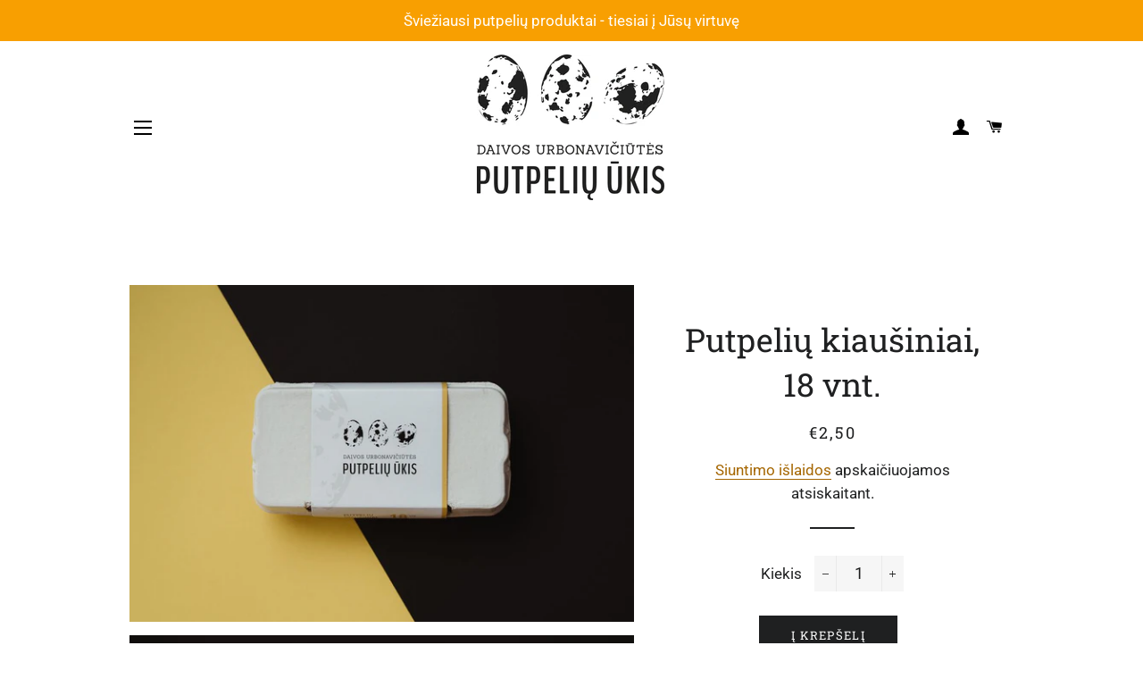

--- FILE ---
content_type: text/html; charset=utf-8
request_url: https://parduotuve.quail.lt/products/kiausiniai-18-vnt
body_size: 22729
content:
<!doctype html>
<html class="no-js" lang="lt-LT">
<head>

  <!-- Hotjar Tracking Code for Quail LT shopify -->
<script>
    (function(h,o,t,j,a,r){
        h.hj=h.hj||function(){(h.hj.q=h.hj.q||[]).push(arguments)};
        h._hjSettings={hjid:3204226,hjsv:6};
        a=o.getElementsByTagName('head')[0];
        r=o.createElement('script');r.async=1;
        r.src=t+h._hjSettings.hjid+j+h._hjSettings.hjsv;
        a.appendChild(r);
    })(window,document,'https://static.hotjar.com/c/hotjar-','.js?sv=');
</script>



  <!-- Basic page needs ================================================== -->
  <meta charset="utf-8">
  <meta http-equiv="X-UA-Compatible" content="IE=edge,chrome=1">

  

  <!-- Title and description ================================================== -->
  <title>
  Putpelių Kiaušiniai, 18 vnt. &ndash; Daivos Urbonavičiūtės putpelių ūkis
  </title>

  
  <meta name="description" content="putpelių kiaušiniai 18vnt pakelis 1,8eu">
  

  <!-- Helpers ================================================== -->
  <!-- /snippets/social-meta-tags.liquid -->




<meta property="og:site_name" content="Daivos Urbonavičiūtės putpelių ūkis">
<meta property="og:url" content="https://parduotuve.quail.lt/products/kiausiniai-18-vnt">
<meta property="og:title" content="Putpelių Kiaušiniai, 18 vnt.">
<meta property="og:type" content="product">
<meta property="og:description" content="putpelių kiaušiniai 18vnt pakelis 1,8eu">

  <meta property="og:price:amount" content="2,50">
  <meta property="og:price:currency" content="EUR">

<meta property="og:image" content="http://parduotuve.quail.lt/cdn/shop/products/18vnt_1200x1200.jpg?v=1633686012"><meta property="og:image" content="http://parduotuve.quail.lt/cdn/shop/products/RBali-35_1200x1200.jpg?v=1634150650"><meta property="og:image" content="http://parduotuve.quail.lt/cdn/shop/products/18vntmaistingumodeklaracija_1200x1200.png?v=1633686143">
<meta property="og:image:secure_url" content="https://parduotuve.quail.lt/cdn/shop/products/18vnt_1200x1200.jpg?v=1633686012"><meta property="og:image:secure_url" content="https://parduotuve.quail.lt/cdn/shop/products/RBali-35_1200x1200.jpg?v=1634150650"><meta property="og:image:secure_url" content="https://parduotuve.quail.lt/cdn/shop/products/18vntmaistingumodeklaracija_1200x1200.png?v=1633686143">


<meta name="twitter:card" content="summary_large_image">
<meta name="twitter:title" content="Putpelių Kiaušiniai, 18 vnt.">
<meta name="twitter:description" content="putpelių kiaušiniai 18vnt pakelis 1,8eu">

  <link rel="canonical" href="https://parduotuve.quail.lt/products/kiausiniai-18-vnt">
  <meta name="viewport" content="width=device-width,initial-scale=1,shrink-to-fit=no">
  <meta name="theme-color" content="#1f2021">
  <style data-shopify>
  :root {
    --color-body-text: #1f2021;
    --color-body: #ffffff;
  }
</style>


  <!-- CSS ================================================== -->
  <link href="//parduotuve.quail.lt/cdn/shop/t/4/assets/timber.scss.css?v=39740898528388669011759331895" rel="stylesheet" type="text/css" media="all" />
  <link href="//parduotuve.quail.lt/cdn/shop/t/4/assets/theme.scss.css?v=61328997980893157431759331894" rel="stylesheet" type="text/css" media="all" />

  <!-- Sections ================================================== -->
  <script>
    window.theme = window.theme || {};
    theme.strings = {
      zoomClose: "Uždaryti (grįžimo klavišas)",
      zoomPrev: "Ankstesnis (rodyklės kairėn klavišas)",
      zoomNext: "Kitas (rodyklės dešinėn klavišas)",
      moneyFormat: "€{{amount_with_comma_separator}}",
      addressError: "Ieškant šio adreso įvyko klaida",
      addressNoResults: "Nerasta šio adreso rezultatų",
      addressQueryLimit: "Viršijote „Google“ API naudojimo apribojimą. Apsvarstykite galimybę naujovinti į \u003ca href=\"https:\/\/developers.google.com\/maps\/premium\/usage-limits\"\u003eplaną „Premium“\u003c\/a\u003e.",
      authError: "Patvirtinant „Google“ žemėlapių paskyrą įvyko klaida.",
      cartEmpty: "Šiuo metu jūsų krepšelis tuščias.",
      cartCookie: "Kad galėtumėte naudoti pirkinių krepšelį, įgalinkite slapukus",
      cartSavings: "Sutaupote [savings]",
      productSlideLabel: "[slide_number] skaidrė iš [slide_max]."
    };
    theme.settings = {
      cartType: "drawer",
      gridType: null
    };</script>

  <script src="//parduotuve.quail.lt/cdn/shop/t/4/assets/jquery-2.2.3.min.js?v=58211863146907186831635276919" type="text/javascript"></script>

  <script src="//parduotuve.quail.lt/cdn/shop/t/4/assets/lazysizes.min.js?v=155223123402716617051635276919" async="async"></script>

  <script src="//parduotuve.quail.lt/cdn/shop/t/4/assets/theme.js?v=29062867472078044291635278295" defer="defer"></script>

  <!-- Header hook for plugins ================================================== -->
  <script>window.performance && window.performance.mark && window.performance.mark('shopify.content_for_header.start');</script><meta id="shopify-digital-wallet" name="shopify-digital-wallet" content="/54877978764/digital_wallets/dialog">
<link rel="alternate" type="application/json+oembed" href="https://parduotuve.quail.lt/products/kiausiniai-18-vnt.oembed">
<script async="async" src="/checkouts/internal/preloads.js?locale=lt-LT"></script>
<script id="shopify-features" type="application/json">{"accessToken":"157579cdee798b7cf0ef33c3c4209d69","betas":["rich-media-storefront-analytics"],"domain":"parduotuve.quail.lt","predictiveSearch":true,"shopId":54877978764,"locale":"lt"}</script>
<script>var Shopify = Shopify || {};
Shopify.shop = "daivos-urbonaviciutes-putpeliu-ukis.myshopify.com";
Shopify.locale = "lt-LT";
Shopify.currency = {"active":"EUR","rate":"1.0"};
Shopify.country = "LT";
Shopify.theme = {"name":"Brooklyn","id":120899731596,"schema_name":"Brooklyn","schema_version":"17.7.0","theme_store_id":730,"role":"main"};
Shopify.theme.handle = "null";
Shopify.theme.style = {"id":null,"handle":null};
Shopify.cdnHost = "parduotuve.quail.lt/cdn";
Shopify.routes = Shopify.routes || {};
Shopify.routes.root = "/";</script>
<script type="module">!function(o){(o.Shopify=o.Shopify||{}).modules=!0}(window);</script>
<script>!function(o){function n(){var o=[];function n(){o.push(Array.prototype.slice.apply(arguments))}return n.q=o,n}var t=o.Shopify=o.Shopify||{};t.loadFeatures=n(),t.autoloadFeatures=n()}(window);</script>
<script id="shop-js-analytics" type="application/json">{"pageType":"product"}</script>
<script defer="defer" async type="module" src="//parduotuve.quail.lt/cdn/shopifycloud/shop-js/modules/v2/client.init-shop-cart-sync_bEabhjwr.lt-LT.esm.js"></script>
<script defer="defer" async type="module" src="//parduotuve.quail.lt/cdn/shopifycloud/shop-js/modules/v2/chunk.common_BLxEpLKN.esm.js"></script>
<script defer="defer" async type="module" src="//parduotuve.quail.lt/cdn/shopifycloud/shop-js/modules/v2/chunk.modal_BHosjvcM.esm.js"></script>
<script type="module">
  await import("//parduotuve.quail.lt/cdn/shopifycloud/shop-js/modules/v2/client.init-shop-cart-sync_bEabhjwr.lt-LT.esm.js");
await import("//parduotuve.quail.lt/cdn/shopifycloud/shop-js/modules/v2/chunk.common_BLxEpLKN.esm.js");
await import("//parduotuve.quail.lt/cdn/shopifycloud/shop-js/modules/v2/chunk.modal_BHosjvcM.esm.js");

  window.Shopify.SignInWithShop?.initShopCartSync?.({"fedCMEnabled":true,"windoidEnabled":true});

</script>
<script id="__st">var __st={"a":54877978764,"offset":7200,"reqid":"fa481540-48ff-4981-8079-4c067ba10136-1769120923","pageurl":"parduotuve.quail.lt\/products\/kiausiniai-18-vnt","u":"88f46af0a13c","p":"product","rtyp":"product","rid":6687584288908};</script>
<script>window.ShopifyPaypalV4VisibilityTracking = true;</script>
<script id="captcha-bootstrap">!function(){'use strict';const t='contact',e='account',n='new_comment',o=[[t,t],['blogs',n],['comments',n],[t,'customer']],c=[[e,'customer_login'],[e,'guest_login'],[e,'recover_customer_password'],[e,'create_customer']],r=t=>t.map((([t,e])=>`form[action*='/${t}']:not([data-nocaptcha='true']) input[name='form_type'][value='${e}']`)).join(','),a=t=>()=>t?[...document.querySelectorAll(t)].map((t=>t.form)):[];function s(){const t=[...o],e=r(t);return a(e)}const i='password',u='form_key',d=['recaptcha-v3-token','g-recaptcha-response','h-captcha-response',i],f=()=>{try{return window.sessionStorage}catch{return}},m='__shopify_v',_=t=>t.elements[u];function p(t,e,n=!1){try{const o=window.sessionStorage,c=JSON.parse(o.getItem(e)),{data:r}=function(t){const{data:e,action:n}=t;return t[m]||n?{data:e,action:n}:{data:t,action:n}}(c);for(const[e,n]of Object.entries(r))t.elements[e]&&(t.elements[e].value=n);n&&o.removeItem(e)}catch(o){console.error('form repopulation failed',{error:o})}}const l='form_type',E='cptcha';function T(t){t.dataset[E]=!0}const w=window,h=w.document,L='Shopify',v='ce_forms',y='captcha';let A=!1;((t,e)=>{const n=(g='f06e6c50-85a8-45c8-87d0-21a2b65856fe',I='https://cdn.shopify.com/shopifycloud/storefront-forms-hcaptcha/ce_storefront_forms_captcha_hcaptcha.v1.5.2.iife.js',D={infoText:'Saugo „hCaptcha“',privacyText:'Privatumas',termsText:'Sąlygos'},(t,e,n)=>{const o=w[L][v],c=o.bindForm;if(c)return c(t,g,e,D).then(n);var r;o.q.push([[t,g,e,D],n]),r=I,A||(h.body.append(Object.assign(h.createElement('script'),{id:'captcha-provider',async:!0,src:r})),A=!0)});var g,I,D;w[L]=w[L]||{},w[L][v]=w[L][v]||{},w[L][v].q=[],w[L][y]=w[L][y]||{},w[L][y].protect=function(t,e){n(t,void 0,e),T(t)},Object.freeze(w[L][y]),function(t,e,n,w,h,L){const[v,y,A,g]=function(t,e,n){const i=e?o:[],u=t?c:[],d=[...i,...u],f=r(d),m=r(i),_=r(d.filter((([t,e])=>n.includes(e))));return[a(f),a(m),a(_),s()]}(w,h,L),I=t=>{const e=t.target;return e instanceof HTMLFormElement?e:e&&e.form},D=t=>v().includes(t);t.addEventListener('submit',(t=>{const e=I(t);if(!e)return;const n=D(e)&&!e.dataset.hcaptchaBound&&!e.dataset.recaptchaBound,o=_(e),c=g().includes(e)&&(!o||!o.value);(n||c)&&t.preventDefault(),c&&!n&&(function(t){try{if(!f())return;!function(t){const e=f();if(!e)return;const n=_(t);if(!n)return;const o=n.value;o&&e.removeItem(o)}(t);const e=Array.from(Array(32),(()=>Math.random().toString(36)[2])).join('');!function(t,e){_(t)||t.append(Object.assign(document.createElement('input'),{type:'hidden',name:u})),t.elements[u].value=e}(t,e),function(t,e){const n=f();if(!n)return;const o=[...t.querySelectorAll(`input[type='${i}']`)].map((({name:t})=>t)),c=[...d,...o],r={};for(const[a,s]of new FormData(t).entries())c.includes(a)||(r[a]=s);n.setItem(e,JSON.stringify({[m]:1,action:t.action,data:r}))}(t,e)}catch(e){console.error('failed to persist form',e)}}(e),e.submit())}));const S=(t,e)=>{t&&!t.dataset[E]&&(n(t,e.some((e=>e===t))),T(t))};for(const o of['focusin','change'])t.addEventListener(o,(t=>{const e=I(t);D(e)&&S(e,y())}));const B=e.get('form_key'),M=e.get(l),P=B&&M;t.addEventListener('DOMContentLoaded',(()=>{const t=y();if(P)for(const e of t)e.elements[l].value===M&&p(e,B);[...new Set([...A(),...v().filter((t=>'true'===t.dataset.shopifyCaptcha))])].forEach((e=>S(e,t)))}))}(h,new URLSearchParams(w.location.search),n,t,e,['guest_login'])})(!0,!0)}();</script>
<script integrity="sha256-4kQ18oKyAcykRKYeNunJcIwy7WH5gtpwJnB7kiuLZ1E=" data-source-attribution="shopify.loadfeatures" defer="defer" src="//parduotuve.quail.lt/cdn/shopifycloud/storefront/assets/storefront/load_feature-a0a9edcb.js" crossorigin="anonymous"></script>
<script data-source-attribution="shopify.dynamic_checkout.dynamic.init">var Shopify=Shopify||{};Shopify.PaymentButton=Shopify.PaymentButton||{isStorefrontPortableWallets:!0,init:function(){window.Shopify.PaymentButton.init=function(){};var t=document.createElement("script");t.src="https://parduotuve.quail.lt/cdn/shopifycloud/portable-wallets/latest/portable-wallets.lt.js",t.type="module",document.head.appendChild(t)}};
</script>
<script data-source-attribution="shopify.dynamic_checkout.buyer_consent">
  function portableWalletsHideBuyerConsent(e){var t=document.getElementById("shopify-buyer-consent"),n=document.getElementById("shopify-subscription-policy-button");t&&n&&(t.classList.add("hidden"),t.setAttribute("aria-hidden","true"),n.removeEventListener("click",e))}function portableWalletsShowBuyerConsent(e){var t=document.getElementById("shopify-buyer-consent"),n=document.getElementById("shopify-subscription-policy-button");t&&n&&(t.classList.remove("hidden"),t.removeAttribute("aria-hidden"),n.addEventListener("click",e))}window.Shopify?.PaymentButton&&(window.Shopify.PaymentButton.hideBuyerConsent=portableWalletsHideBuyerConsent,window.Shopify.PaymentButton.showBuyerConsent=portableWalletsShowBuyerConsent);
</script>
<script data-source-attribution="shopify.dynamic_checkout.cart.bootstrap">document.addEventListener("DOMContentLoaded",(function(){function t(){return document.querySelector("shopify-accelerated-checkout-cart, shopify-accelerated-checkout")}if(t())Shopify.PaymentButton.init();else{new MutationObserver((function(e,n){t()&&(Shopify.PaymentButton.init(),n.disconnect())})).observe(document.body,{childList:!0,subtree:!0})}}));
</script>
<link id="shopify-accelerated-checkout-styles" rel="stylesheet" media="screen" href="https://parduotuve.quail.lt/cdn/shopifycloud/portable-wallets/latest/accelerated-checkout-backwards-compat.css" crossorigin="anonymous">
<style id="shopify-accelerated-checkout-cart">
        #shopify-buyer-consent {
  margin-top: 1em;
  display: inline-block;
  width: 100%;
}

#shopify-buyer-consent.hidden {
  display: none;
}

#shopify-subscription-policy-button {
  background: none;
  border: none;
  padding: 0;
  text-decoration: underline;
  font-size: inherit;
  cursor: pointer;
}

#shopify-subscription-policy-button::before {
  box-shadow: none;
}

      </style>

<script>window.performance && window.performance.mark && window.performance.mark('shopify.content_for_header.end');</script>

  <script src="//parduotuve.quail.lt/cdn/shop/t/4/assets/modernizr.min.js?v=21391054748206432451635276920" type="text/javascript"></script>

  
  

<link href="https://monorail-edge.shopifysvc.com" rel="dns-prefetch">
<script>(function(){if ("sendBeacon" in navigator && "performance" in window) {try {var session_token_from_headers = performance.getEntriesByType('navigation')[0].serverTiming.find(x => x.name == '_s').description;} catch {var session_token_from_headers = undefined;}var session_cookie_matches = document.cookie.match(/_shopify_s=([^;]*)/);var session_token_from_cookie = session_cookie_matches && session_cookie_matches.length === 2 ? session_cookie_matches[1] : "";var session_token = session_token_from_headers || session_token_from_cookie || "";function handle_abandonment_event(e) {var entries = performance.getEntries().filter(function(entry) {return /monorail-edge.shopifysvc.com/.test(entry.name);});if (!window.abandonment_tracked && entries.length === 0) {window.abandonment_tracked = true;var currentMs = Date.now();var navigation_start = performance.timing.navigationStart;var payload = {shop_id: 54877978764,url: window.location.href,navigation_start,duration: currentMs - navigation_start,session_token,page_type: "product"};window.navigator.sendBeacon("https://monorail-edge.shopifysvc.com/v1/produce", JSON.stringify({schema_id: "online_store_buyer_site_abandonment/1.1",payload: payload,metadata: {event_created_at_ms: currentMs,event_sent_at_ms: currentMs}}));}}window.addEventListener('pagehide', handle_abandonment_event);}}());</script>
<script id="web-pixels-manager-setup">(function e(e,d,r,n,o){if(void 0===o&&(o={}),!Boolean(null===(a=null===(i=window.Shopify)||void 0===i?void 0:i.analytics)||void 0===a?void 0:a.replayQueue)){var i,a;window.Shopify=window.Shopify||{};var t=window.Shopify;t.analytics=t.analytics||{};var s=t.analytics;s.replayQueue=[],s.publish=function(e,d,r){return s.replayQueue.push([e,d,r]),!0};try{self.performance.mark("wpm:start")}catch(e){}var l=function(){var e={modern:/Edge?\/(1{2}[4-9]|1[2-9]\d|[2-9]\d{2}|\d{4,})\.\d+(\.\d+|)|Firefox\/(1{2}[4-9]|1[2-9]\d|[2-9]\d{2}|\d{4,})\.\d+(\.\d+|)|Chrom(ium|e)\/(9{2}|\d{3,})\.\d+(\.\d+|)|(Maci|X1{2}).+ Version\/(15\.\d+|(1[6-9]|[2-9]\d|\d{3,})\.\d+)([,.]\d+|)( \(\w+\)|)( Mobile\/\w+|) Safari\/|Chrome.+OPR\/(9{2}|\d{3,})\.\d+\.\d+|(CPU[ +]OS|iPhone[ +]OS|CPU[ +]iPhone|CPU IPhone OS|CPU iPad OS)[ +]+(15[._]\d+|(1[6-9]|[2-9]\d|\d{3,})[._]\d+)([._]\d+|)|Android:?[ /-](13[3-9]|1[4-9]\d|[2-9]\d{2}|\d{4,})(\.\d+|)(\.\d+|)|Android.+Firefox\/(13[5-9]|1[4-9]\d|[2-9]\d{2}|\d{4,})\.\d+(\.\d+|)|Android.+Chrom(ium|e)\/(13[3-9]|1[4-9]\d|[2-9]\d{2}|\d{4,})\.\d+(\.\d+|)|SamsungBrowser\/([2-9]\d|\d{3,})\.\d+/,legacy:/Edge?\/(1[6-9]|[2-9]\d|\d{3,})\.\d+(\.\d+|)|Firefox\/(5[4-9]|[6-9]\d|\d{3,})\.\d+(\.\d+|)|Chrom(ium|e)\/(5[1-9]|[6-9]\d|\d{3,})\.\d+(\.\d+|)([\d.]+$|.*Safari\/(?![\d.]+ Edge\/[\d.]+$))|(Maci|X1{2}).+ Version\/(10\.\d+|(1[1-9]|[2-9]\d|\d{3,})\.\d+)([,.]\d+|)( \(\w+\)|)( Mobile\/\w+|) Safari\/|Chrome.+OPR\/(3[89]|[4-9]\d|\d{3,})\.\d+\.\d+|(CPU[ +]OS|iPhone[ +]OS|CPU[ +]iPhone|CPU IPhone OS|CPU iPad OS)[ +]+(10[._]\d+|(1[1-9]|[2-9]\d|\d{3,})[._]\d+)([._]\d+|)|Android:?[ /-](13[3-9]|1[4-9]\d|[2-9]\d{2}|\d{4,})(\.\d+|)(\.\d+|)|Mobile Safari.+OPR\/([89]\d|\d{3,})\.\d+\.\d+|Android.+Firefox\/(13[5-9]|1[4-9]\d|[2-9]\d{2}|\d{4,})\.\d+(\.\d+|)|Android.+Chrom(ium|e)\/(13[3-9]|1[4-9]\d|[2-9]\d{2}|\d{4,})\.\d+(\.\d+|)|Android.+(UC? ?Browser|UCWEB|U3)[ /]?(15\.([5-9]|\d{2,})|(1[6-9]|[2-9]\d|\d{3,})\.\d+)\.\d+|SamsungBrowser\/(5\.\d+|([6-9]|\d{2,})\.\d+)|Android.+MQ{2}Browser\/(14(\.(9|\d{2,})|)|(1[5-9]|[2-9]\d|\d{3,})(\.\d+|))(\.\d+|)|K[Aa][Ii]OS\/(3\.\d+|([4-9]|\d{2,})\.\d+)(\.\d+|)/},d=e.modern,r=e.legacy,n=navigator.userAgent;return n.match(d)?"modern":n.match(r)?"legacy":"unknown"}(),u="modern"===l?"modern":"legacy",c=(null!=n?n:{modern:"",legacy:""})[u],f=function(e){return[e.baseUrl,"/wpm","/b",e.hashVersion,"modern"===e.buildTarget?"m":"l",".js"].join("")}({baseUrl:d,hashVersion:r,buildTarget:u}),m=function(e){var d=e.version,r=e.bundleTarget,n=e.surface,o=e.pageUrl,i=e.monorailEndpoint;return{emit:function(e){var a=e.status,t=e.errorMsg,s=(new Date).getTime(),l=JSON.stringify({metadata:{event_sent_at_ms:s},events:[{schema_id:"web_pixels_manager_load/3.1",payload:{version:d,bundle_target:r,page_url:o,status:a,surface:n,error_msg:t},metadata:{event_created_at_ms:s}}]});if(!i)return console&&console.warn&&console.warn("[Web Pixels Manager] No Monorail endpoint provided, skipping logging."),!1;try{return self.navigator.sendBeacon.bind(self.navigator)(i,l)}catch(e){}var u=new XMLHttpRequest;try{return u.open("POST",i,!0),u.setRequestHeader("Content-Type","text/plain"),u.send(l),!0}catch(e){return console&&console.warn&&console.warn("[Web Pixels Manager] Got an unhandled error while logging to Monorail."),!1}}}}({version:r,bundleTarget:l,surface:e.surface,pageUrl:self.location.href,monorailEndpoint:e.monorailEndpoint});try{o.browserTarget=l,function(e){var d=e.src,r=e.async,n=void 0===r||r,o=e.onload,i=e.onerror,a=e.sri,t=e.scriptDataAttributes,s=void 0===t?{}:t,l=document.createElement("script"),u=document.querySelector("head"),c=document.querySelector("body");if(l.async=n,l.src=d,a&&(l.integrity=a,l.crossOrigin="anonymous"),s)for(var f in s)if(Object.prototype.hasOwnProperty.call(s,f))try{l.dataset[f]=s[f]}catch(e){}if(o&&l.addEventListener("load",o),i&&l.addEventListener("error",i),u)u.appendChild(l);else{if(!c)throw new Error("Did not find a head or body element to append the script");c.appendChild(l)}}({src:f,async:!0,onload:function(){if(!function(){var e,d;return Boolean(null===(d=null===(e=window.Shopify)||void 0===e?void 0:e.analytics)||void 0===d?void 0:d.initialized)}()){var d=window.webPixelsManager.init(e)||void 0;if(d){var r=window.Shopify.analytics;r.replayQueue.forEach((function(e){var r=e[0],n=e[1],o=e[2];d.publishCustomEvent(r,n,o)})),r.replayQueue=[],r.publish=d.publishCustomEvent,r.visitor=d.visitor,r.initialized=!0}}},onerror:function(){return m.emit({status:"failed",errorMsg:"".concat(f," has failed to load")})},sri:function(e){var d=/^sha384-[A-Za-z0-9+/=]+$/;return"string"==typeof e&&d.test(e)}(c)?c:"",scriptDataAttributes:o}),m.emit({status:"loading"})}catch(e){m.emit({status:"failed",errorMsg:(null==e?void 0:e.message)||"Unknown error"})}}})({shopId: 54877978764,storefrontBaseUrl: "https://parduotuve.quail.lt",extensionsBaseUrl: "https://extensions.shopifycdn.com/cdn/shopifycloud/web-pixels-manager",monorailEndpoint: "https://monorail-edge.shopifysvc.com/unstable/produce_batch",surface: "storefront-renderer",enabledBetaFlags: ["2dca8a86"],webPixelsConfigList: [{"id":"shopify-app-pixel","configuration":"{}","eventPayloadVersion":"v1","runtimeContext":"STRICT","scriptVersion":"0450","apiClientId":"shopify-pixel","type":"APP","privacyPurposes":["ANALYTICS","MARKETING"]},{"id":"shopify-custom-pixel","eventPayloadVersion":"v1","runtimeContext":"LAX","scriptVersion":"0450","apiClientId":"shopify-pixel","type":"CUSTOM","privacyPurposes":["ANALYTICS","MARKETING"]}],isMerchantRequest: false,initData: {"shop":{"name":"Daivos Urbonavičiūtės putpelių ūkis","paymentSettings":{"currencyCode":"EUR"},"myshopifyDomain":"daivos-urbonaviciutes-putpeliu-ukis.myshopify.com","countryCode":"LT","storefrontUrl":"https:\/\/parduotuve.quail.lt"},"customer":null,"cart":null,"checkout":null,"productVariants":[{"price":{"amount":2.5,"currencyCode":"EUR"},"product":{"title":"Putpelių kiaušiniai, 18 vnt.","vendor":"Daivos Urbonavičiūtės putpelių ūkis","id":"6687584288908","untranslatedTitle":"Putpelių kiaušiniai, 18 vnt.","url":"\/products\/kiausiniai-18-vnt","type":"Whole Eggs"},"id":"39548389163148","image":{"src":"\/\/parduotuve.quail.lt\/cdn\/shop\/products\/18vnt.jpg?v=1633686012"},"sku":"5","title":"Default Title","untranslatedTitle":"Default Title"}],"purchasingCompany":null},},"https://parduotuve.quail.lt/cdn","fcfee988w5aeb613cpc8e4bc33m6693e112",{"modern":"","legacy":""},{"shopId":"54877978764","storefrontBaseUrl":"https:\/\/parduotuve.quail.lt","extensionBaseUrl":"https:\/\/extensions.shopifycdn.com\/cdn\/shopifycloud\/web-pixels-manager","surface":"storefront-renderer","enabledBetaFlags":"[\"2dca8a86\"]","isMerchantRequest":"false","hashVersion":"fcfee988w5aeb613cpc8e4bc33m6693e112","publish":"custom","events":"[[\"page_viewed\",{}],[\"product_viewed\",{\"productVariant\":{\"price\":{\"amount\":2.5,\"currencyCode\":\"EUR\"},\"product\":{\"title\":\"Putpelių kiaušiniai, 18 vnt.\",\"vendor\":\"Daivos Urbonavičiūtės putpelių ūkis\",\"id\":\"6687584288908\",\"untranslatedTitle\":\"Putpelių kiaušiniai, 18 vnt.\",\"url\":\"\/products\/kiausiniai-18-vnt\",\"type\":\"Whole Eggs\"},\"id\":\"39548389163148\",\"image\":{\"src\":\"\/\/parduotuve.quail.lt\/cdn\/shop\/products\/18vnt.jpg?v=1633686012\"},\"sku\":\"5\",\"title\":\"Default Title\",\"untranslatedTitle\":\"Default Title\"}}]]"});</script><script>
  window.ShopifyAnalytics = window.ShopifyAnalytics || {};
  window.ShopifyAnalytics.meta = window.ShopifyAnalytics.meta || {};
  window.ShopifyAnalytics.meta.currency = 'EUR';
  var meta = {"product":{"id":6687584288908,"gid":"gid:\/\/shopify\/Product\/6687584288908","vendor":"Daivos Urbonavičiūtės putpelių ūkis","type":"Whole Eggs","handle":"kiausiniai-18-vnt","variants":[{"id":39548389163148,"price":250,"name":"Putpelių kiaušiniai, 18 vnt.","public_title":null,"sku":"5"}],"remote":false},"page":{"pageType":"product","resourceType":"product","resourceId":6687584288908,"requestId":"fa481540-48ff-4981-8079-4c067ba10136-1769120923"}};
  for (var attr in meta) {
    window.ShopifyAnalytics.meta[attr] = meta[attr];
  }
</script>
<script class="analytics">
  (function () {
    var customDocumentWrite = function(content) {
      var jquery = null;

      if (window.jQuery) {
        jquery = window.jQuery;
      } else if (window.Checkout && window.Checkout.$) {
        jquery = window.Checkout.$;
      }

      if (jquery) {
        jquery('body').append(content);
      }
    };

    var hasLoggedConversion = function(token) {
      if (token) {
        return document.cookie.indexOf('loggedConversion=' + token) !== -1;
      }
      return false;
    }

    var setCookieIfConversion = function(token) {
      if (token) {
        var twoMonthsFromNow = new Date(Date.now());
        twoMonthsFromNow.setMonth(twoMonthsFromNow.getMonth() + 2);

        document.cookie = 'loggedConversion=' + token + '; expires=' + twoMonthsFromNow;
      }
    }

    var trekkie = window.ShopifyAnalytics.lib = window.trekkie = window.trekkie || [];
    if (trekkie.integrations) {
      return;
    }
    trekkie.methods = [
      'identify',
      'page',
      'ready',
      'track',
      'trackForm',
      'trackLink'
    ];
    trekkie.factory = function(method) {
      return function() {
        var args = Array.prototype.slice.call(arguments);
        args.unshift(method);
        trekkie.push(args);
        return trekkie;
      };
    };
    for (var i = 0; i < trekkie.methods.length; i++) {
      var key = trekkie.methods[i];
      trekkie[key] = trekkie.factory(key);
    }
    trekkie.load = function(config) {
      trekkie.config = config || {};
      trekkie.config.initialDocumentCookie = document.cookie;
      var first = document.getElementsByTagName('script')[0];
      var script = document.createElement('script');
      script.type = 'text/javascript';
      script.onerror = function(e) {
        var scriptFallback = document.createElement('script');
        scriptFallback.type = 'text/javascript';
        scriptFallback.onerror = function(error) {
                var Monorail = {
      produce: function produce(monorailDomain, schemaId, payload) {
        var currentMs = new Date().getTime();
        var event = {
          schema_id: schemaId,
          payload: payload,
          metadata: {
            event_created_at_ms: currentMs,
            event_sent_at_ms: currentMs
          }
        };
        return Monorail.sendRequest("https://" + monorailDomain + "/v1/produce", JSON.stringify(event));
      },
      sendRequest: function sendRequest(endpointUrl, payload) {
        // Try the sendBeacon API
        if (window && window.navigator && typeof window.navigator.sendBeacon === 'function' && typeof window.Blob === 'function' && !Monorail.isIos12()) {
          var blobData = new window.Blob([payload], {
            type: 'text/plain'
          });

          if (window.navigator.sendBeacon(endpointUrl, blobData)) {
            return true;
          } // sendBeacon was not successful

        } // XHR beacon

        var xhr = new XMLHttpRequest();

        try {
          xhr.open('POST', endpointUrl);
          xhr.setRequestHeader('Content-Type', 'text/plain');
          xhr.send(payload);
        } catch (e) {
          console.log(e);
        }

        return false;
      },
      isIos12: function isIos12() {
        return window.navigator.userAgent.lastIndexOf('iPhone; CPU iPhone OS 12_') !== -1 || window.navigator.userAgent.lastIndexOf('iPad; CPU OS 12_') !== -1;
      }
    };
    Monorail.produce('monorail-edge.shopifysvc.com',
      'trekkie_storefront_load_errors/1.1',
      {shop_id: 54877978764,
      theme_id: 120899731596,
      app_name: "storefront",
      context_url: window.location.href,
      source_url: "//parduotuve.quail.lt/cdn/s/trekkie.storefront.8d95595f799fbf7e1d32231b9a28fd43b70c67d3.min.js"});

        };
        scriptFallback.async = true;
        scriptFallback.src = '//parduotuve.quail.lt/cdn/s/trekkie.storefront.8d95595f799fbf7e1d32231b9a28fd43b70c67d3.min.js';
        first.parentNode.insertBefore(scriptFallback, first);
      };
      script.async = true;
      script.src = '//parduotuve.quail.lt/cdn/s/trekkie.storefront.8d95595f799fbf7e1d32231b9a28fd43b70c67d3.min.js';
      first.parentNode.insertBefore(script, first);
    };
    trekkie.load(
      {"Trekkie":{"appName":"storefront","development":false,"defaultAttributes":{"shopId":54877978764,"isMerchantRequest":null,"themeId":120899731596,"themeCityHash":"7535428014990140299","contentLanguage":"lt-LT","currency":"EUR","eventMetadataId":"9ad8e440-528f-4a00-bcf1-e8760a1a5446"},"isServerSideCookieWritingEnabled":true,"monorailRegion":"shop_domain","enabledBetaFlags":["65f19447"]},"Session Attribution":{},"S2S":{"facebookCapiEnabled":false,"source":"trekkie-storefront-renderer","apiClientId":580111}}
    );

    var loaded = false;
    trekkie.ready(function() {
      if (loaded) return;
      loaded = true;

      window.ShopifyAnalytics.lib = window.trekkie;

      var originalDocumentWrite = document.write;
      document.write = customDocumentWrite;
      try { window.ShopifyAnalytics.merchantGoogleAnalytics.call(this); } catch(error) {};
      document.write = originalDocumentWrite;

      window.ShopifyAnalytics.lib.page(null,{"pageType":"product","resourceType":"product","resourceId":6687584288908,"requestId":"fa481540-48ff-4981-8079-4c067ba10136-1769120923","shopifyEmitted":true});

      var match = window.location.pathname.match(/checkouts\/(.+)\/(thank_you|post_purchase)/)
      var token = match? match[1]: undefined;
      if (!hasLoggedConversion(token)) {
        setCookieIfConversion(token);
        window.ShopifyAnalytics.lib.track("Viewed Product",{"currency":"EUR","variantId":39548389163148,"productId":6687584288908,"productGid":"gid:\/\/shopify\/Product\/6687584288908","name":"Putpelių kiaušiniai, 18 vnt.","price":"2.50","sku":"5","brand":"Daivos Urbonavičiūtės putpelių ūkis","variant":null,"category":"Whole Eggs","nonInteraction":true,"remote":false},undefined,undefined,{"shopifyEmitted":true});
      window.ShopifyAnalytics.lib.track("monorail:\/\/trekkie_storefront_viewed_product\/1.1",{"currency":"EUR","variantId":39548389163148,"productId":6687584288908,"productGid":"gid:\/\/shopify\/Product\/6687584288908","name":"Putpelių kiaušiniai, 18 vnt.","price":"2.50","sku":"5","brand":"Daivos Urbonavičiūtės putpelių ūkis","variant":null,"category":"Whole Eggs","nonInteraction":true,"remote":false,"referer":"https:\/\/parduotuve.quail.lt\/products\/kiausiniai-18-vnt"});
      }
    });


        var eventsListenerScript = document.createElement('script');
        eventsListenerScript.async = true;
        eventsListenerScript.src = "//parduotuve.quail.lt/cdn/shopifycloud/storefront/assets/shop_events_listener-3da45d37.js";
        document.getElementsByTagName('head')[0].appendChild(eventsListenerScript);

})();</script>
<script
  defer
  src="https://parduotuve.quail.lt/cdn/shopifycloud/perf-kit/shopify-perf-kit-3.0.4.min.js"
  data-application="storefront-renderer"
  data-shop-id="54877978764"
  data-render-region="gcp-us-east1"
  data-page-type="product"
  data-theme-instance-id="120899731596"
  data-theme-name="Brooklyn"
  data-theme-version="17.7.0"
  data-monorail-region="shop_domain"
  data-resource-timing-sampling-rate="10"
  data-shs="true"
  data-shs-beacon="true"
  data-shs-export-with-fetch="true"
  data-shs-logs-sample-rate="1"
  data-shs-beacon-endpoint="https://parduotuve.quail.lt/api/collect"
></script>
</head>


<body id="putpeliu-kiausiniai-18-vnt" class="template-product">

  <div id="shopify-section-header" class="shopify-section"><style data-shopify>.header-wrapper .site-nav__link,
  .header-wrapper .site-header__logo a,
  .header-wrapper .site-nav__dropdown-link,
  .header-wrapper .site-nav--has-dropdown > a.nav-focus,
  .header-wrapper .site-nav--has-dropdown.nav-hover > a,
  .header-wrapper .site-nav--has-dropdown:hover > a {
    color: #000000;
  }

  .header-wrapper .site-header__logo a:hover,
  .header-wrapper .site-header__logo a:focus,
  .header-wrapper .site-nav__link:hover,
  .header-wrapper .site-nav__link:focus,
  .header-wrapper .site-nav--has-dropdown a:hover,
  .header-wrapper .site-nav--has-dropdown > a.nav-focus:hover,
  .header-wrapper .site-nav--has-dropdown > a.nav-focus:focus,
  .header-wrapper .site-nav--has-dropdown .site-nav__link:hover,
  .header-wrapper .site-nav--has-dropdown .site-nav__link:focus,
  .header-wrapper .site-nav--has-dropdown.nav-hover > a:hover,
  .header-wrapper .site-nav__dropdown a:focus {
    color: rgba(0, 0, 0, 0.75);
  }

  .header-wrapper .burger-icon,
  .header-wrapper .site-nav--has-dropdown:hover > a:before,
  .header-wrapper .site-nav--has-dropdown > a.nav-focus:before,
  .header-wrapper .site-nav--has-dropdown.nav-hover > a:before {
    background: #000000;
  }

  .header-wrapper .site-nav__link:hover .burger-icon {
    background: rgba(0, 0, 0, 0.75);
  }

  .site-header__logo img {
    max-width: 210px;
  }

  @media screen and (max-width: 768px) {
    .site-header__logo img {
      max-width: 100%;
    }
  }</style><div data-section-id="header" data-section-type="header-section" data-template="product">
  <div id="NavDrawer" class="drawer drawer--left">
      <div class="drawer__inner drawer-left__inner">

    

    <ul class="mobile-nav">
      
        

          <li class="mobile-nav__item">
            <a
              href="/collections/kiausinai"
              class="mobile-nav__link"
              >
                Putpelių kiaušiniai
            </a>
          </li>

        
      
        

          <li class="mobile-nav__item">
            <a
              href="/collections/sviezia-putpeliu-mesa"
              class="mobile-nav__link"
              >
                Putpelių mėsa
            </a>
          </li>

        
      
        

          <li class="mobile-nav__item">
            <a
              href="/collections/rinkiniai"
              class="mobile-nav__link"
              >
                Rinkiniai
            </a>
          </li>

        
      
        

          <li class="mobile-nav__item">
            <a
              href="/pages/pristatymo-salygos"
              class="mobile-nav__link"
              >
                Pristatymo sąlygos
            </a>
          </li>

        
      
        

          <li class="mobile-nav__item">
            <a
              href="/pages/bendros-taisykles"
              class="mobile-nav__link"
              >
                Bendros taisyklės
            </a>
          </li>

        
      
      
      <li class="mobile-nav__spacer"></li>

      
      
        
          <li class="mobile-nav__item mobile-nav__item--secondary">
            <a href="https://shopify.com/54877978764/account?locale=lt-LT&amp;region_country=LT" id="customer_login_link">Prisijungti</a>
          </li>
          <li class="mobile-nav__item mobile-nav__item--secondary">
            <a href="https://shopify.com/54877978764/account?locale=lt-LT" id="customer_register_link">Kurti paskyrą</a>
          </li>
        
      
      
    </ul>
    <!-- //mobile-nav -->
  </div>


  </div>
  <div class="header-container drawer__header-container">
    <div class="header-wrapper" data-header-wrapper>
      
        
          <style>
            .announcement-bar {
              background-color: #f89f01;
            }

            .announcement-bar--link:hover {
              

              
                
                background-color: #feab17;
              
            }

            .announcement-bar__message {
              color: #ffffff;
            }
          </style>

          
            <div class="announcement-bar">
          

            <p class="announcement-bar__message">Šviežiausi putpelių produktai - tiesiai į Jūsų virtuvę</p>

          
            </div>
          

        
      

      <header class="site-header" role="banner" data-transparent-header="true">
        <div class="wrapper">
          <div class="grid--full grid--table">
            <div class="grid__item large--hide large--one-sixth one-quarter">
              <div class="site-nav--open site-nav--mobile">
                <button type="button" class="icon-fallback-text site-nav__link site-nav__link--burger js-drawer-open-button-left" aria-controls="NavDrawer">
                  <span class="burger-icon burger-icon--top"></span>
                  <span class="burger-icon burger-icon--mid"></span>
                  <span class="burger-icon burger-icon--bottom"></span>
                  <span class="fallback-text">Svetainės naršymas</span>
                </button>
              </div>
            </div>
            <div class="grid__item large--one-third medium-down--one-half">
              
              
                <div class="h1 site-header__logo large--left" itemscope itemtype="http://schema.org/Organization">
              
                

                <a href="/" itemprop="url" class="site-header__logo-link">
                  
                    <img class="site-header__logo-image" src="//parduotuve.quail.lt/cdn/shop/files/logo_vertikalus_210x.jpg?v=1642611010" srcset="//parduotuve.quail.lt/cdn/shop/files/logo_vertikalus_210x.jpg?v=1642611010 1x, //parduotuve.quail.lt/cdn/shop/files/logo_vertikalus_210x@2x.jpg?v=1642611010 2x" alt="Daivos Urbonavičiūtės putpelių ūkis" itemprop="logo">

                    
                  
                </a>
              
                </div>
              
            </div>
            <nav class="grid__item large--two-thirds large--text-right medium-down--hide" role="navigation">
              
              <!-- begin site-nav -->
              <ul class="site-nav" id="AccessibleNav">
                
                  
                    <li class="site-nav__item">
                      <a
                        href="/collections/kiausinai"
                        class="site-nav__link"
                        data-meganav-type="child"
                        >
                          Putpelių kiaušiniai
                      </a>
                    </li>
                  
                
                  
                    <li class="site-nav__item">
                      <a
                        href="/collections/sviezia-putpeliu-mesa"
                        class="site-nav__link"
                        data-meganav-type="child"
                        >
                          Putpelių mėsa
                      </a>
                    </li>
                  
                
                  
                    <li class="site-nav__item">
                      <a
                        href="/collections/rinkiniai"
                        class="site-nav__link"
                        data-meganav-type="child"
                        >
                          Rinkiniai
                      </a>
                    </li>
                  
                
                  
                    <li class="site-nav__item">
                      <a
                        href="/pages/pristatymo-salygos"
                        class="site-nav__link"
                        data-meganav-type="child"
                        >
                          Pristatymo sąlygos
                      </a>
                    </li>
                  
                
                  
                    <li class="site-nav__item">
                      <a
                        href="/pages/bendros-taisykles"
                        class="site-nav__link"
                        data-meganav-type="child"
                        >
                          Bendros taisyklės
                      </a>
                    </li>
                  
                

                
                
                  <li class="site-nav__item site-nav__expanded-item site-nav__item--compressed">
                    <a class="site-nav__link site-nav__link--icon" href="/account">
                      <span class="icon-fallback-text">
                        <span class="icon icon-customer" aria-hidden="true"></span>
                        <span class="fallback-text">
                          
                            Prisijungti
                          
                        </span>
                      </span>
                    </a>
                  </li>
                

                

                <li class="site-nav__item site-nav__item--compressed">
                  <a href="/cart" class="site-nav__link site-nav__link--icon cart-link js-drawer-open-button-right" aria-controls="CartDrawer">
                    <span class="icon-fallback-text">
                      <span class="icon icon-cart" aria-hidden="true"></span>
                      <span class="fallback-text">Krepšelis</span>
                    </span>
                    <span class="cart-link__bubble"></span>
                  </a>
                </li>

              </ul>
              <!-- //site-nav -->
            </nav>
            <div class="grid__item large--hide one-quarter">
              <div class="site-nav--mobile text-right">
                <a href="/cart" class="site-nav__link cart-link js-drawer-open-button-right" aria-controls="CartDrawer">
                  <span class="icon-fallback-text">
                    <span class="icon icon-cart" aria-hidden="true"></span>
                    <span class="fallback-text">Krepšelis</span>
                  </span>
                  <span class="cart-link__bubble"></span>
                </a>
              </div>
            </div>
          </div>

        </div>
      </header>
    </div>
  </div>
</div>




</div>

  <div id="CartDrawer" class="drawer drawer--right drawer--has-fixed-footer">
    <div class="drawer__fixed-header">
      <div class="drawer__header">
        <div class="drawer__title">Jūsų krepšelis</div>
        <div class="drawer__close">
          <button type="button" class="icon-fallback-text drawer__close-button js-drawer-close">
            <span class="icon icon-x" aria-hidden="true"></span>
            <span class="fallback-text">Uždaryti krepšelį</span>
          </button>
        </div>
      </div>
    </div>
    <div class="drawer__inner">
      <div id="CartContainer" class="drawer__cart"></div>
    </div>
  </div>

  <div id="PageContainer" class="page-container">
    <main class="main-content" role="main">
      
        <div class="wrapper">
      
        
<!-- /templates/product.liquid -->


<div id="shopify-section-product-template" class="shopify-section"><!-- /templates/product.liquid --><div itemscope itemtype="http://schema.org/Product" id="ProductSection--product-template"
  data-section-id="product-template"
  data-section-type="product-template"
  data-image-zoom-type="false"
  data-enable-history-state="true"
  data-stacked-layout="true"
  >

    <meta itemprop="url" content="https://parduotuve.quail.lt/products/kiausiniai-18-vnt">
    <meta itemprop="image" content="//parduotuve.quail.lt/cdn/shop/products/18vnt_grande.jpg?v=1633686012">

    
    

    
    
<div class="grid product-single">
      <div class="grid__item large--seven-twelfths medium--seven-twelfths text-center">
        <div id="ProductMediaGroup-product-template" class="product-single__media-group-wrapper" data-product-single-media-group-wrapper>
          <div class="product-single__media-group" data-product-single-media-group>
            

<div class="product-single__media-flex-wrapper" data-slick-media-label="Įkelti vaizdą į galerijos rodinį, Putpelių kiaušiniai, 18 vnt.
" data-product-single-media-flex-wrapper>
                <div class="product-single__media-flex">






<div id="ProductMediaWrapper-product-template-21348323623052" class="product-single__media-wrapper "



data-product-single-media-wrapper
data-media-id="product-template-21348323623052"
tabindex="-1">
  
    <style>
  

  @media screen and (min-width: 591px) { 
    .product-single__media-product-template-21348323623052 {
      max-width: 575px;
      max-height: 383.93229166666663px;
    }
    #ProductMediaWrapper-product-template-21348323623052 {
      max-width: 575px;
    }
   } 

  
    
    @media screen and (max-width: 590px) {
      .product-single__media-product-template-21348323623052 {
        max-width: 590px;
      }
      #ProductMediaWrapper-product-template-21348323623052 {
        max-width: 590px;
      }
    }
  
</style>

    <div class="product-single__media" style="padding-top:66.77083333333331%;">
      
      <img class="mfp-image lazyload product-single__media-product-template-21348323623052"
        src="//parduotuve.quail.lt/cdn/shop/products/18vnt_300x300.jpg?v=1633686012"
        data-src="//parduotuve.quail.lt/cdn/shop/products/18vnt_{width}x.jpg?v=1633686012"
        data-widths="[180, 360, 590, 720, 900, 1080, 1296, 1512, 1728, 2048]"
        data-aspectratio="1.497659906396256"
        data-sizes="auto"
        
        data-media-id="21348323623052"
        alt="Putpelių kiaušiniai, 18 vnt.">
    </div>
  
  <noscript>
    <img class="product-single__media" src="//parduotuve.quail.lt/cdn/shop/products/18vnt.jpg?v=1633686012"
      alt="Putpelių kiaušiniai, 18 vnt.">
  </noscript>
</div>

                  

                </div>
              </div><div class="product-single__media-flex-wrapper" data-slick-media-label="Įkelti vaizdą į galerijos rodinį, Putpelių kiaušiniai, 18 vnt.
" data-product-single-media-flex-wrapper>
                <div class="product-single__media-flex">






<div id="ProductMediaWrapper-product-template-21370435272844" class="product-single__media-wrapper "



data-product-single-media-wrapper
data-media-id="product-template-21370435272844"
tabindex="-1">
  
    <style>
  

  @media screen and (min-width: 591px) { 
    .product-single__media-product-template-21370435272844 {
      max-width: 575px;
      max-height: 383.80126953125px;
    }
    #ProductMediaWrapper-product-template-21370435272844 {
      max-width: 575px;
    }
   } 

  
    
    @media screen and (max-width: 590px) {
      .product-single__media-product-template-21370435272844 {
        max-width: 590px;
      }
      #ProductMediaWrapper-product-template-21370435272844 {
        max-width: 590px;
      }
    }
  
</style>

    <div class="product-single__media" style="padding-top:66.748046875%;">
      
      <img class="mfp-image lazyload product-single__media-product-template-21370435272844"
        src="//parduotuve.quail.lt/cdn/shop/products/RBali-35_300x300.jpg?v=1634150650"
        data-src="//parduotuve.quail.lt/cdn/shop/products/RBali-35_{width}x.jpg?v=1634150650"
        data-widths="[180, 360, 590, 720, 900, 1080, 1296, 1512, 1728, 2048]"
        data-aspectratio="1.4981711777615216"
        data-sizes="auto"
        
        data-media-id="21370435272844"
        alt="Putpelių kiaušiniai, 18 vnt.">
    </div>
  
  <noscript>
    <img class="product-single__media" src="//parduotuve.quail.lt/cdn/shop/products/RBali-35.jpg?v=1634150650"
      alt="Putpelių kiaušiniai, 18 vnt.">
  </noscript>
</div>

                  

                </div>
              </div><div class="product-single__media-flex-wrapper" data-slick-media-label="Įkelti vaizdą į galerijos rodinį, Putpelių kiaušiniai, 18 vnt.
" data-product-single-media-flex-wrapper>
                <div class="product-single__media-flex">






<div id="ProductMediaWrapper-product-template-21348325949580" class="product-single__media-wrapper "



data-product-single-media-wrapper
data-media-id="product-template-21348325949580"
tabindex="-1">
  
    <style>
  

  @media screen and (min-width: 591px) { 
    .product-single__media-product-template-21348325949580 {
      max-width: 496.71875px;
      max-height: 850px;
    }
    #ProductMediaWrapper-product-template-21348325949580 {
      max-width: 496.71875px;
    }
   } 

  
    
    @media screen and (max-width: 590px) {
      .product-single__media-product-template-21348325949580 {
        max-width: 344.78125px;
      }
      #ProductMediaWrapper-product-template-21348325949580 {
        max-width: 344.78125px;
      }
    }
  
</style>

    <div class="product-single__media" style="padding-top:171.12299465240642%;">
      
      <img class="mfp-image lazyload product-single__media-product-template-21348325949580"
        src="//parduotuve.quail.lt/cdn/shop/products/18vntmaistingumodeklaracija_300x300.png?v=1633686143"
        data-src="//parduotuve.quail.lt/cdn/shop/products/18vntmaistingumodeklaracija_{width}x.png?v=1633686143"
        data-widths="[180, 360, 590, 720, 900, 1080, 1296, 1512, 1728, 2048]"
        data-aspectratio="0.584375"
        data-sizes="auto"
        
        data-media-id="21348325949580"
        alt="Putpelių kiaušiniai, 18 vnt.">
    </div>
  
  <noscript>
    <img class="product-single__media" src="//parduotuve.quail.lt/cdn/shop/products/18vntmaistingumodeklaracija.png?v=1633686143"
      alt="Putpelių kiaušiniai, 18 vnt.">
  </noscript>
</div>

                  

                </div>
              </div></div>

          

          <div class="slick__controls slick-slider">
            <button class="slick__arrow slick__arrow--previous" aria-label="Ankstesnė skaidrė" data-slick-previous>
              <span class="icon icon-slide-prev" aria-hidden="true"></span>
            </button>
            <button class="slick__arrow slick__arrow--next" aria-label="Kita skaidrė" data-slick-next>
              <span class="icon icon-slide-next" aria-hidden="true"></span>
            </button>
            <div class="slick__dots-wrapper" data-slick-dots>
            </div>
          </div>
        </div>
      </div>

      <div class="grid__item product-single__meta--wrapper medium--five-twelfths large--five-twelfths">
        <div class="product-single__meta">
          

          <h1 class="product-single__title" itemprop="name">Putpelių kiaušiniai, 18 vnt.</h1>

          <div itemprop="offers" itemscope itemtype="http://schema.org/Offer">
            
            <div class="price-container" data-price-container><span id="PriceA11y" class="visually-hidden">Įprasta kaina</span>
    <span class="product-single__price--wrapper hide" aria-hidden="true">
      <span id="ComparePrice" class="product-single__price--compare-at"></span>
    </span>
    <span id="ComparePriceA11y" class="visually-hidden" aria-hidden="true">Kaina su nuolaida</span><span id="ProductPrice"
    class="product-single__price"
    itemprop="price"
    content="2.5">
    €2,50
  </span>

  <div class="product-single__unit"><span class="product-unit-price">
      <span class="visually-hidden">Vieneto kaina</span>
      <span data-unit-price></span><span aria-hidden="true">/</span><span class="visually-hidden">&nbsp;per&nbsp;</span><span data-unit-price-base-unit></span></span>
  </div>
</div>

<div class="product-single__policies rte">
<a href="/policies/shipping-policy">Siuntimo išlaidos</a> apskaičiuojamos atsiskaitant.
</div><hr class="hr--small">

            <meta itemprop="priceCurrency" content="EUR">
            <link itemprop="availability" href="http://schema.org/InStock">

            

            

            <form method="post" action="/cart/add" id="AddToCartForm--product-template" accept-charset="UTF-8" class="
              product-single__form product-single__form--no-variants
" enctype="multipart/form-data" data-product-form=""><input type="hidden" name="form_type" value="product" /><input type="hidden" name="utf8" value="✓" />
              
              

              <select name="id" id="ProductSelect--product-template" class="product-single__variants no-js">
                
                  
                    <option 
                      selected="selected" 
                      data-sku="5"
                      value="39548389163148">
                      Default Title - €2,50 EUR
                    </option>
                  
                
              </select>

              
              <div class="product-single__quantity">
                <label for="Quantity" class="product-single__quantity-label js-quantity-selector">Kiekis</label>
                <input type="number" hidden="hidden" id="Quantity" name="quantity" value="1" min="1" class="js-quantity-selector">
              </div>
              

              <div class="product-single__add-to-cart">
                <button type="submit" name="add" id="AddToCart--product-template" class="btn btn--add-to-cart">
                  <span class="btn__text">
                    
                      Į krepšelį
                    
                  </span>
                </button>
                
              </div>
            <input type="hidden" name="product-id" value="6687584288908" /><input type="hidden" name="section-id" value="product-template" /></form>

          </div>

          <div class="product-single__description rte" itemprop="description">
            <div data-mce-fragment="1" class="kvgmc6g5 cxmmr5t8 oygrvhab hcukyx3x c1et5uql"></div>
<div data-mce-fragment="1" class="kvgmc6g5 cxmmr5t8 oygrvhab hcukyx3x c1et5uql">Putpelių kiaušiniai, 18 vnt. 100% perdirbto popieriaus pakuotėje.</div>
<div data-mce-fragment="1" class="kvgmc6g5 cxmmr5t8 oygrvhab hcukyx3x c1et5uql">Svoris - ne mažiau 180 g.</div>
<div data-mce-fragment="1" class="kvgmc6g5 cxmmr5t8 oygrvhab hcukyx3x c1et5uql">Maistingumo informacija - trečioje nuotraukoje.</div>
<div data-mce-fragment="1" class="kvgmc6g5 cxmmr5t8 oygrvhab hcukyx3x c1et5uql">Prieš valgydami putpelių kiaušinius būtinai nuplauname ir verdame ne ilgiau 2 minučių. Putpelių kiaušiniai yra natūralus kalcio, vitamino A ir D šaltinis, turi valgomą lukštą. Paprastai putpelių kiaušinius gali vartoti kitiems kiaušiniams jautrūs žmonės. Visada pirmiausia rekomenduojame atsargiai pabandyti, kad įsitikintumėte, jog jums tinka. Keturi putpelių kiaušiniai atitinka vieną įprastą vištos kiaušinį.</div>
<div data-mce-fragment="1" class="kvgmc6g5 cxmmr5t8 oygrvhab hcukyx3x c1et5uql"><br></div>
<div data-mce-fragment="1" class="o9v6fnle cxmmr5t8 oygrvhab hcukyx3x c1et5uql">
<div data-mce-fragment="1" class="o9v6fnle cxmmr5t8 oygrvhab hcukyx3x c1et5uql"><a href="https://quail.lt/receptai/?cat=kiausiniai" target="_blank"><strong>Kaip virti, nulupti ir ką gaminti su putpelių kiaušiniais (nuoroda)</strong></a></div>
<div data-mce-fragment="1" class="o9v6fnle cxmmr5t8 oygrvhab hcukyx3x c1et5uql"><br></div>
<div data-mce-fragment="1" class="o9v6fnle cxmmr5t8 oygrvhab hcukyx3x c1et5uql">Putpelės kiaušinio lukštas ir itin tvirta apsauginė plėvelė užtikrina kiaušinio šviežumą ilgam laikui. Galiojimo laikas ir maistingumas yra nustatytas specialiais tyrimais laboratorijoje.</div>
<div data-mce-fragment="1" class="o9v6fnle cxmmr5t8 oygrvhab hcukyx3x c1et5uql">Tinkami vartoti 70 dienų.<br data-mce-fragment="1">Nupirktus laikyti tamsioje ir vėsioje vietoje.<br data-mce-fragment="1">Veterinarinio atpažinimo Nr. LT 42-71 EB</div>
<div data-mce-fragment="1" class="o9v6fnle cxmmr5t8 oygrvhab hcukyx3x c1et5uql"><br></div>
<div data-mce-fragment="1" class="o9v6fnle cxmmr5t8 oygrvhab hcukyx3x c1et5uql">
<div data-mce-fragment="1" class="o9v6fnle cxmmr5t8 oygrvhab hcukyx3x c1et5uql">MŪSŲ PUTPELIŲ LESALAI GAMINAMI IŠ ŽALIAVŲ BE GENETIŠKAI MODIFIKUOTŲ ORGANIZMŲ (GMO).</div>
<div data-mce-fragment="1" class="o9v6fnle cxmmr5t8 oygrvhab hcukyx3x c1et5uql"><br></div>
</div>
<div data-mce-fragment="1" class="o9v6fnle cxmmr5t8 oygrvhab hcukyx3x c1et5uql"><br></div>
</div>
          </div>

          
            <!-- /snippets/social-sharing.liquid -->


<div class="social-sharing ">

  
    <a target="_blank" href="//www.facebook.com/sharer.php?u=https://parduotuve.quail.lt/products/kiausiniai-18-vnt" class="share-facebook" title="Bendrinti „Facebook“">
      <span class="icon icon-facebook" aria-hidden="true"></span>
      <span class="share-title" aria-hidden="true">Bendrinti</span>
      <span class="visually-hidden">Bendrinti „Facebook“</span>
    </a>
  

  

  

</div>

          
        </div>
      </div>
    </div>
</div>

  <script type="application/json" id="ProductJson-product-template">
    {"id":6687584288908,"title":"Putpelių kiaušiniai, 18 vnt.","handle":"kiausiniai-18-vnt","description":"\u003cdiv data-mce-fragment=\"1\" class=\"kvgmc6g5 cxmmr5t8 oygrvhab hcukyx3x c1et5uql\"\u003e\u003c\/div\u003e\n\u003cdiv data-mce-fragment=\"1\" class=\"kvgmc6g5 cxmmr5t8 oygrvhab hcukyx3x c1et5uql\"\u003ePutpelių kiaušiniai, 18 vnt. 100% perdirbto popieriaus pakuotėje.\u003c\/div\u003e\n\u003cdiv data-mce-fragment=\"1\" class=\"kvgmc6g5 cxmmr5t8 oygrvhab hcukyx3x c1et5uql\"\u003eSvoris - ne mažiau 180 g.\u003c\/div\u003e\n\u003cdiv data-mce-fragment=\"1\" class=\"kvgmc6g5 cxmmr5t8 oygrvhab hcukyx3x c1et5uql\"\u003eMaistingumo informacija - trečioje nuotraukoje.\u003c\/div\u003e\n\u003cdiv data-mce-fragment=\"1\" class=\"kvgmc6g5 cxmmr5t8 oygrvhab hcukyx3x c1et5uql\"\u003ePrieš valgydami putpelių kiaušinius būtinai nuplauname ir verdame ne ilgiau 2 minučių. Putpelių kiaušiniai yra natūralus kalcio, vitamino A ir D šaltinis, turi valgomą lukštą. Paprastai putpelių kiaušinius gali vartoti kitiems kiaušiniams jautrūs žmonės. Visada pirmiausia rekomenduojame atsargiai pabandyti, kad įsitikintumėte, jog jums tinka. Keturi putpelių kiaušiniai atitinka vieną įprastą vištos kiaušinį.\u003c\/div\u003e\n\u003cdiv data-mce-fragment=\"1\" class=\"kvgmc6g5 cxmmr5t8 oygrvhab hcukyx3x c1et5uql\"\u003e\u003cbr\u003e\u003c\/div\u003e\n\u003cdiv data-mce-fragment=\"1\" class=\"o9v6fnle cxmmr5t8 oygrvhab hcukyx3x c1et5uql\"\u003e\n\u003cdiv data-mce-fragment=\"1\" class=\"o9v6fnle cxmmr5t8 oygrvhab hcukyx3x c1et5uql\"\u003e\u003ca href=\"https:\/\/quail.lt\/receptai\/?cat=kiausiniai\" target=\"_blank\"\u003e\u003cstrong\u003eKaip virti, nulupti ir ką gaminti su putpelių kiaušiniais (nuoroda)\u003c\/strong\u003e\u003c\/a\u003e\u003c\/div\u003e\n\u003cdiv data-mce-fragment=\"1\" class=\"o9v6fnle cxmmr5t8 oygrvhab hcukyx3x c1et5uql\"\u003e\u003cbr\u003e\u003c\/div\u003e\n\u003cdiv data-mce-fragment=\"1\" class=\"o9v6fnle cxmmr5t8 oygrvhab hcukyx3x c1et5uql\"\u003ePutpelės kiaušinio lukštas ir itin tvirta apsauginė plėvelė užtikrina kiaušinio šviežumą ilgam laikui. Galiojimo laikas ir maistingumas yra nustatytas specialiais tyrimais laboratorijoje.\u003c\/div\u003e\n\u003cdiv data-mce-fragment=\"1\" class=\"o9v6fnle cxmmr5t8 oygrvhab hcukyx3x c1et5uql\"\u003eTinkami vartoti 70 dienų.\u003cbr data-mce-fragment=\"1\"\u003eNupirktus laikyti tamsioje ir vėsioje vietoje.\u003cbr data-mce-fragment=\"1\"\u003eVeterinarinio atpažinimo Nr. LT 42-71 EB\u003c\/div\u003e\n\u003cdiv data-mce-fragment=\"1\" class=\"o9v6fnle cxmmr5t8 oygrvhab hcukyx3x c1et5uql\"\u003e\u003cbr\u003e\u003c\/div\u003e\n\u003cdiv data-mce-fragment=\"1\" class=\"o9v6fnle cxmmr5t8 oygrvhab hcukyx3x c1et5uql\"\u003e\n\u003cdiv data-mce-fragment=\"1\" class=\"o9v6fnle cxmmr5t8 oygrvhab hcukyx3x c1et5uql\"\u003eMŪSŲ PUTPELIŲ LESALAI GAMINAMI IŠ ŽALIAVŲ BE GENETIŠKAI MODIFIKUOTŲ ORGANIZMŲ (GMO).\u003c\/div\u003e\n\u003cdiv data-mce-fragment=\"1\" class=\"o9v6fnle cxmmr5t8 oygrvhab hcukyx3x c1et5uql\"\u003e\u003cbr\u003e\u003c\/div\u003e\n\u003c\/div\u003e\n\u003cdiv data-mce-fragment=\"1\" class=\"o9v6fnle cxmmr5t8 oygrvhab hcukyx3x c1et5uql\"\u003e\u003cbr\u003e\u003c\/div\u003e\n\u003c\/div\u003e","published_at":"2021-10-08T12:40:55+03:00","created_at":"2021-10-08T12:40:10+03:00","vendor":"Daivos Urbonavičiūtės putpelių ūkis","type":"Whole Eggs","tags":["kiaušiniai","putpelių"],"price":250,"price_min":250,"price_max":250,"available":true,"price_varies":false,"compare_at_price":null,"compare_at_price_min":0,"compare_at_price_max":0,"compare_at_price_varies":false,"variants":[{"id":39548389163148,"title":"Default Title","option1":"Default Title","option2":null,"option3":null,"sku":"5","requires_shipping":true,"taxable":true,"featured_image":null,"available":true,"name":"Putpelių kiaušiniai, 18 vnt.","public_title":null,"options":["Default Title"],"price":250,"weight":0,"compare_at_price":null,"inventory_management":"shopify","barcode":"","requires_selling_plan":false,"selling_plan_allocations":[]}],"images":["\/\/parduotuve.quail.lt\/cdn\/shop\/products\/18vnt.jpg?v=1633686012","\/\/parduotuve.quail.lt\/cdn\/shop\/products\/RBali-35.jpg?v=1634150650","\/\/parduotuve.quail.lt\/cdn\/shop\/products\/18vntmaistingumodeklaracija.png?v=1633686143"],"featured_image":"\/\/parduotuve.quail.lt\/cdn\/shop\/products\/18vnt.jpg?v=1633686012","options":["Title"],"media":[{"alt":null,"id":21348323623052,"position":1,"preview_image":{"aspect_ratio":1.498,"height":641,"width":960,"src":"\/\/parduotuve.quail.lt\/cdn\/shop\/products\/18vnt.jpg?v=1633686012"},"aspect_ratio":1.498,"height":641,"media_type":"image","src":"\/\/parduotuve.quail.lt\/cdn\/shop\/products\/18vnt.jpg?v=1633686012","width":960},{"alt":null,"id":21370435272844,"position":2,"preview_image":{"aspect_ratio":1.498,"height":1367,"width":2048,"src":"\/\/parduotuve.quail.lt\/cdn\/shop\/products\/RBali-35.jpg?v=1634150650"},"aspect_ratio":1.498,"height":1367,"media_type":"image","src":"\/\/parduotuve.quail.lt\/cdn\/shop\/products\/RBali-35.jpg?v=1634150650","width":2048},{"alt":null,"id":21348325949580,"position":3,"preview_image":{"aspect_ratio":0.584,"height":960,"width":561,"src":"\/\/parduotuve.quail.lt\/cdn\/shop\/products\/18vntmaistingumodeklaracija.png?v=1633686143"},"aspect_ratio":0.584,"height":960,"media_type":"image","src":"\/\/parduotuve.quail.lt\/cdn\/shop\/products\/18vntmaistingumodeklaracija.png?v=1633686143","width":561}],"requires_selling_plan":false,"selling_plan_groups":[],"content":"\u003cdiv data-mce-fragment=\"1\" class=\"kvgmc6g5 cxmmr5t8 oygrvhab hcukyx3x c1et5uql\"\u003e\u003c\/div\u003e\n\u003cdiv data-mce-fragment=\"1\" class=\"kvgmc6g5 cxmmr5t8 oygrvhab hcukyx3x c1et5uql\"\u003ePutpelių kiaušiniai, 18 vnt. 100% perdirbto popieriaus pakuotėje.\u003c\/div\u003e\n\u003cdiv data-mce-fragment=\"1\" class=\"kvgmc6g5 cxmmr5t8 oygrvhab hcukyx3x c1et5uql\"\u003eSvoris - ne mažiau 180 g.\u003c\/div\u003e\n\u003cdiv data-mce-fragment=\"1\" class=\"kvgmc6g5 cxmmr5t8 oygrvhab hcukyx3x c1et5uql\"\u003eMaistingumo informacija - trečioje nuotraukoje.\u003c\/div\u003e\n\u003cdiv data-mce-fragment=\"1\" class=\"kvgmc6g5 cxmmr5t8 oygrvhab hcukyx3x c1et5uql\"\u003ePrieš valgydami putpelių kiaušinius būtinai nuplauname ir verdame ne ilgiau 2 minučių. Putpelių kiaušiniai yra natūralus kalcio, vitamino A ir D šaltinis, turi valgomą lukštą. Paprastai putpelių kiaušinius gali vartoti kitiems kiaušiniams jautrūs žmonės. Visada pirmiausia rekomenduojame atsargiai pabandyti, kad įsitikintumėte, jog jums tinka. Keturi putpelių kiaušiniai atitinka vieną įprastą vištos kiaušinį.\u003c\/div\u003e\n\u003cdiv data-mce-fragment=\"1\" class=\"kvgmc6g5 cxmmr5t8 oygrvhab hcukyx3x c1et5uql\"\u003e\u003cbr\u003e\u003c\/div\u003e\n\u003cdiv data-mce-fragment=\"1\" class=\"o9v6fnle cxmmr5t8 oygrvhab hcukyx3x c1et5uql\"\u003e\n\u003cdiv data-mce-fragment=\"1\" class=\"o9v6fnle cxmmr5t8 oygrvhab hcukyx3x c1et5uql\"\u003e\u003ca href=\"https:\/\/quail.lt\/receptai\/?cat=kiausiniai\" target=\"_blank\"\u003e\u003cstrong\u003eKaip virti, nulupti ir ką gaminti su putpelių kiaušiniais (nuoroda)\u003c\/strong\u003e\u003c\/a\u003e\u003c\/div\u003e\n\u003cdiv data-mce-fragment=\"1\" class=\"o9v6fnle cxmmr5t8 oygrvhab hcukyx3x c1et5uql\"\u003e\u003cbr\u003e\u003c\/div\u003e\n\u003cdiv data-mce-fragment=\"1\" class=\"o9v6fnle cxmmr5t8 oygrvhab hcukyx3x c1et5uql\"\u003ePutpelės kiaušinio lukštas ir itin tvirta apsauginė plėvelė užtikrina kiaušinio šviežumą ilgam laikui. Galiojimo laikas ir maistingumas yra nustatytas specialiais tyrimais laboratorijoje.\u003c\/div\u003e\n\u003cdiv data-mce-fragment=\"1\" class=\"o9v6fnle cxmmr5t8 oygrvhab hcukyx3x c1et5uql\"\u003eTinkami vartoti 70 dienų.\u003cbr data-mce-fragment=\"1\"\u003eNupirktus laikyti tamsioje ir vėsioje vietoje.\u003cbr data-mce-fragment=\"1\"\u003eVeterinarinio atpažinimo Nr. LT 42-71 EB\u003c\/div\u003e\n\u003cdiv data-mce-fragment=\"1\" class=\"o9v6fnle cxmmr5t8 oygrvhab hcukyx3x c1et5uql\"\u003e\u003cbr\u003e\u003c\/div\u003e\n\u003cdiv data-mce-fragment=\"1\" class=\"o9v6fnle cxmmr5t8 oygrvhab hcukyx3x c1et5uql\"\u003e\n\u003cdiv data-mce-fragment=\"1\" class=\"o9v6fnle cxmmr5t8 oygrvhab hcukyx3x c1et5uql\"\u003eMŪSŲ PUTPELIŲ LESALAI GAMINAMI IŠ ŽALIAVŲ BE GENETIŠKAI MODIFIKUOTŲ ORGANIZMŲ (GMO).\u003c\/div\u003e\n\u003cdiv data-mce-fragment=\"1\" class=\"o9v6fnle cxmmr5t8 oygrvhab hcukyx3x c1et5uql\"\u003e\u003cbr\u003e\u003c\/div\u003e\n\u003c\/div\u003e\n\u003cdiv data-mce-fragment=\"1\" class=\"o9v6fnle cxmmr5t8 oygrvhab hcukyx3x c1et5uql\"\u003e\u003cbr\u003e\u003c\/div\u003e\n\u003c\/div\u003e"}
  </script>
  <script type="application/json" id="ModelJson-product-template">
    []
  </script>





</div>
<div id="shopify-section-product-recommendations" class="shopify-section"><div data-base-url="/recommendations/products" data-product-id="6687584288908" data-section-id="product-recommendations" data-section-type="product-recommendations"></div>
</div>

<div id="backToCollection"></div>

<script>
  if(sessionStorage.backToCollection) {
    theme.backToCollection = {};
    theme.backToCollection.collection = JSON.parse(sessionStorage.backToCollection);
    var productCollections = [{"id":261969313932,"handle":"kiausinai","updated_at":"2026-01-07T14:07:01+02:00","published_at":"2021-10-07T10:01:04+03:00","sort_order":"manual","template_suffix":"","published_scope":"web","title":"PUTPELIŲ KIAUŠINIAI","body_html":"","image":{"created_at":"2021-10-08T12:33:46+03:00","alt":"putpelių kiaušiniai","width":2048,"height":1365,"src":"\/\/parduotuve.quail.lt\/cdn\/shop\/collections\/nestandartas_120.png?v=1633700807"}}];
    var showCollection = false;
    if (productCollections) {
      $.each(productCollections, function(index, collection) {
        if (collection.title === theme.backToCollection.collection.title) {
          showCollection = true;
        }
      });
    }
    if(showCollection) {
      var backToCollectionHTML = '<hr class="hr--clear"><div class="text-center"><a href="' + theme.backToCollection.collection.link + '" class="back-to-collection">&larr; Grįžti į ' + theme.backToCollection.collection.title + '</a></div>';
      $("#backToCollection").append(backToCollectionHTML);
    }
  }
</script>

      
        </div>
      
    </main>

    <hr class="hr--large">

    <div id="shopify-section-footer" class="shopify-section"><footer class="site-footer small--text-center" role="contentinfo" data-section-id="footer" data-section-type="footer-section">
  <div class="wrapper">

    <div class="grid-uniform">

      
      

      
      

      
      
      

      

      

      

      
        <div class="grid__item one-third small--one-whole">
          <ul class="no-bullets site-footer__linklist">
            

      
      

              <li><a href="/search">Search</a></li>

            
          </ul>
        </div>
      

      
        <div class="grid__item one-third small--one-whole">
            <ul class="no-bullets social-icons">
              
                <li>
                  <a href="facebook.com/putpeles" title="„Daivos Urbonavičiūtės putpelių ūkis“ platformoje „Facebook“">
                    <span class="icon icon-facebook" aria-hidden="true"></span>
                    Facebook
                  </a>
                </li>
              
              
              
              
                <li>
                  <a href="https://www.instagram.com/putpeliu_ukis/" title="„Daivos Urbonavičiūtės putpelių ūkis“ platformoje „Instagram“">
                    <span class="icon icon-instagram" aria-hidden="true"></span>
                    Instagram
                  </a>
                </li>
              
              
              
              
              
              
              
            </ul>
        </div>
      
<div class="grid__item one-third small--one-whole large--text-right"><form method="post" action="/localization" id="localization_form" accept-charset="UTF-8" class="selectors-form" enctype="multipart/form-data"><input type="hidden" name="form_type" value="localization" /><input type="hidden" name="utf8" value="✓" /><input type="hidden" name="_method" value="put" /><input type="hidden" name="return_to" value="/products/kiausiniai-18-vnt" /></form><p class="site-footer__copyright-content">&copy; 2026, <a href="/" title="">Daivos Urbonavičiūtės putpelių ūkis</a><br>Teikia „Shopify“</p><span class="visually-hidden">Mokėjimo būdai</span>
            <ul class="inline-list payment-icons site-footer__payment-icons"><li>
                  <svg class="icon" xmlns="http://www.w3.org/2000/svg" role="img" aria-labelledby="pi-american_express" viewBox="0 0 38 24" width="38" height="24"><title id="pi-american_express">American Express</title><path fill="#000" d="M35 0H3C1.3 0 0 1.3 0 3v18c0 1.7 1.4 3 3 3h32c1.7 0 3-1.3 3-3V3c0-1.7-1.4-3-3-3Z" opacity=".07"/><path fill="#006FCF" d="M35 1c1.1 0 2 .9 2 2v18c0 1.1-.9 2-2 2H3c-1.1 0-2-.9-2-2V3c0-1.1.9-2 2-2h32Z"/><path fill="#FFF" d="M22.012 19.936v-8.421L37 11.528v2.326l-1.732 1.852L37 17.573v2.375h-2.766l-1.47-1.622-1.46 1.628-9.292-.02Z"/><path fill="#006FCF" d="M23.013 19.012v-6.57h5.572v1.513h-3.768v1.028h3.678v1.488h-3.678v1.01h3.768v1.531h-5.572Z"/><path fill="#006FCF" d="m28.557 19.012 3.083-3.289-3.083-3.282h2.386l1.884 2.083 1.89-2.082H37v.051l-3.017 3.23L37 18.92v.093h-2.307l-1.917-2.103-1.898 2.104h-2.321Z"/><path fill="#FFF" d="M22.71 4.04h3.614l1.269 2.881V4.04h4.46l.77 2.159.771-2.159H37v8.421H19l3.71-8.421Z"/><path fill="#006FCF" d="m23.395 4.955-2.916 6.566h2l.55-1.315h2.98l.55 1.315h2.05l-2.904-6.566h-2.31Zm.25 3.777.875-2.09.873 2.09h-1.748Z"/><path fill="#006FCF" d="M28.581 11.52V4.953l2.811.01L32.84 9l1.456-4.046H37v6.565l-1.74.016v-4.51l-1.644 4.494h-1.59L30.35 7.01v4.51h-1.768Z"/></svg>

                </li><li>
                  <svg class="icon" version="1.1" xmlns="http://www.w3.org/2000/svg" role="img" x="0" y="0" width="38" height="24" viewBox="0 0 165.521 105.965" xml:space="preserve" aria-labelledby="pi-apple_pay"><title id="pi-apple_pay">Apple Pay</title><path fill="#000" d="M150.698 0H14.823c-.566 0-1.133 0-1.698.003-.477.004-.953.009-1.43.022-1.039.028-2.087.09-3.113.274a10.51 10.51 0 0 0-2.958.975 9.932 9.932 0 0 0-4.35 4.35 10.463 10.463 0 0 0-.975 2.96C.113 9.611.052 10.658.024 11.696a70.22 70.22 0 0 0-.022 1.43C0 13.69 0 14.256 0 14.823v76.318c0 .567 0 1.132.002 1.699.003.476.009.953.022 1.43.028 1.036.09 2.084.275 3.11a10.46 10.46 0 0 0 .974 2.96 9.897 9.897 0 0 0 1.83 2.52 9.874 9.874 0 0 0 2.52 1.83c.947.483 1.917.79 2.96.977 1.025.183 2.073.245 3.112.273.477.011.953.017 1.43.02.565.004 1.132.004 1.698.004h135.875c.565 0 1.132 0 1.697-.004.476-.002.952-.009 1.431-.02 1.037-.028 2.085-.09 3.113-.273a10.478 10.478 0 0 0 2.958-.977 9.955 9.955 0 0 0 4.35-4.35c.483-.947.789-1.917.974-2.96.186-1.026.246-2.074.274-3.11.013-.477.02-.954.022-1.43.004-.567.004-1.132.004-1.699V14.824c0-.567 0-1.133-.004-1.699a63.067 63.067 0 0 0-.022-1.429c-.028-1.038-.088-2.085-.274-3.112a10.4 10.4 0 0 0-.974-2.96 9.94 9.94 0 0 0-4.35-4.35A10.52 10.52 0 0 0 156.939.3c-1.028-.185-2.076-.246-3.113-.274a71.417 71.417 0 0 0-1.431-.022C151.83 0 151.263 0 150.698 0z" /><path fill="#FFF" d="M150.698 3.532l1.672.003c.452.003.905.008 1.36.02.793.022 1.719.065 2.583.22.75.135 1.38.34 1.984.648a6.392 6.392 0 0 1 2.804 2.807c.306.6.51 1.226.645 1.983.154.854.197 1.783.218 2.58.013.45.019.9.02 1.36.005.557.005 1.113.005 1.671v76.318c0 .558 0 1.114-.004 1.682-.002.45-.008.9-.02 1.35-.022.796-.065 1.725-.221 2.589a6.855 6.855 0 0 1-.645 1.975 6.397 6.397 0 0 1-2.808 2.807c-.6.306-1.228.511-1.971.645-.881.157-1.847.2-2.574.22-.457.01-.912.017-1.379.019-.555.004-1.113.004-1.669.004H14.801c-.55 0-1.1 0-1.66-.004a74.993 74.993 0 0 1-1.35-.018c-.744-.02-1.71-.064-2.584-.22a6.938 6.938 0 0 1-1.986-.65 6.337 6.337 0 0 1-1.622-1.18 6.355 6.355 0 0 1-1.178-1.623 6.935 6.935 0 0 1-.646-1.985c-.156-.863-.2-1.788-.22-2.578a66.088 66.088 0 0 1-.02-1.355l-.003-1.327V14.474l.002-1.325a66.7 66.7 0 0 1 .02-1.357c.022-.792.065-1.717.222-2.587a6.924 6.924 0 0 1 .646-1.981c.304-.598.7-1.144 1.18-1.623a6.386 6.386 0 0 1 1.624-1.18 6.96 6.96 0 0 1 1.98-.646c.865-.155 1.792-.198 2.586-.22.452-.012.905-.017 1.354-.02l1.677-.003h135.875" /><g><g><path fill="#000" d="M43.508 35.77c1.404-1.755 2.356-4.112 2.105-6.52-2.054.102-4.56 1.355-6.012 3.112-1.303 1.504-2.456 3.959-2.156 6.266 2.306.2 4.61-1.152 6.063-2.858" /><path fill="#000" d="M45.587 39.079c-3.35-.2-6.196 1.9-7.795 1.9-1.6 0-4.049-1.8-6.698-1.751-3.447.05-6.645 2-8.395 5.1-3.598 6.2-.95 15.4 2.55 20.45 1.699 2.5 3.747 5.25 6.445 5.151 2.55-.1 3.549-1.65 6.647-1.65 3.097 0 3.997 1.65 6.696 1.6 2.798-.05 4.548-2.5 6.247-5 1.95-2.85 2.747-5.6 2.797-5.75-.05-.05-5.396-2.101-5.446-8.251-.05-5.15 4.198-7.6 4.398-7.751-2.399-3.548-6.147-3.948-7.447-4.048" /></g><g><path fill="#000" d="M78.973 32.11c7.278 0 12.347 5.017 12.347 12.321 0 7.33-5.173 12.373-12.529 12.373h-8.058V69.62h-5.822V32.11h14.062zm-8.24 19.807h6.68c5.07 0 7.954-2.729 7.954-7.46 0-4.73-2.885-7.434-7.928-7.434h-6.706v14.894z" /><path fill="#000" d="M92.764 61.847c0-4.809 3.665-7.564 10.423-7.98l7.252-.442v-2.08c0-3.04-2.001-4.704-5.562-4.704-2.938 0-5.07 1.507-5.51 3.82h-5.252c.157-4.86 4.731-8.395 10.918-8.395 6.654 0 10.995 3.483 10.995 8.89v18.663h-5.38v-4.497h-.13c-1.534 2.937-4.914 4.782-8.579 4.782-5.406 0-9.175-3.222-9.175-8.057zm17.675-2.417v-2.106l-6.472.416c-3.64.234-5.536 1.585-5.536 3.95 0 2.288 1.975 3.77 5.068 3.77 3.95 0 6.94-2.522 6.94-6.03z" /><path fill="#000" d="M120.975 79.652v-4.496c.364.051 1.247.103 1.715.103 2.573 0 4.029-1.09 4.913-3.899l.52-1.663-9.852-27.293h6.082l6.863 22.146h.13l6.862-22.146h5.927l-10.216 28.67c-2.34 6.577-5.017 8.735-10.683 8.735-.442 0-1.872-.052-2.261-.157z" /></g></g></svg>

                </li><li>
                  <svg class="icon" viewBox="0 0 38 24" xmlns="http://www.w3.org/2000/svg" role="img" width="38" height="24" aria-labelledby="pi-diners_club"><title id="pi-diners_club">Diners Club</title><path opacity=".07" d="M35 0H3C1.3 0 0 1.3 0 3v18c0 1.7 1.4 3 3 3h32c1.7 0 3-1.3 3-3V3c0-1.7-1.4-3-3-3z"/><path fill="#fff" d="M35 1c1.1 0 2 .9 2 2v18c0 1.1-.9 2-2 2H3c-1.1 0-2-.9-2-2V3c0-1.1.9-2 2-2h32"/><path d="M12 12v3.7c0 .3-.2.3-.5.2-1.9-.8-3-3.3-2.3-5.4.4-1.1 1.2-2 2.3-2.4.4-.2.5-.1.5.2V12zm2 0V8.3c0-.3 0-.3.3-.2 2.1.8 3.2 3.3 2.4 5.4-.4 1.1-1.2 2-2.3 2.4-.4.2-.4.1-.4-.2V12zm7.2-7H13c3.8 0 6.8 3.1 6.8 7s-3 7-6.8 7h8.2c3.8 0 6.8-3.1 6.8-7s-3-7-6.8-7z" fill="#3086C8"/></svg>
                </li><li>
                  <svg class="icon" viewBox="0 0 38 24" width="38" height="24" role="img" aria-labelledby="pi-discover" fill="none" xmlns="http://www.w3.org/2000/svg"><title id="pi-discover">Discover</title><path fill="#000" opacity=".07" d="M35 0H3C1.3 0 0 1.3 0 3v18c0 1.7 1.4 3 3 3h32c1.7 0 3-1.3 3-3V3c0-1.7-1.4-3-3-3z"/><path d="M35 1c1.1 0 2 .9 2 2v18c0 1.1-.9 2-2 2H3c-1.1 0-2-.9-2-2V3c0-1.1.9-2 2-2h32z" fill="#fff"/><path d="M3.57 7.16H2v5.5h1.57c.83 0 1.43-.2 1.96-.63.63-.52 1-1.3 1-2.11-.01-1.63-1.22-2.76-2.96-2.76zm1.26 4.14c-.34.3-.77.44-1.47.44h-.29V8.1h.29c.69 0 1.11.12 1.47.44.37.33.59.84.59 1.37 0 .53-.22 1.06-.59 1.39zm2.19-4.14h1.07v5.5H7.02v-5.5zm3.69 2.11c-.64-.24-.83-.4-.83-.69 0-.35.34-.61.8-.61.32 0 .59.13.86.45l.56-.73c-.46-.4-1.01-.61-1.62-.61-.97 0-1.72.68-1.72 1.58 0 .76.35 1.15 1.35 1.51.42.15.63.25.74.31.21.14.32.34.32.57 0 .45-.35.78-.83.78-.51 0-.92-.26-1.17-.73l-.69.67c.49.73 1.09 1.05 1.9 1.05 1.11 0 1.9-.74 1.9-1.81.02-.89-.35-1.29-1.57-1.74zm1.92.65c0 1.62 1.27 2.87 2.9 2.87.46 0 .86-.09 1.34-.32v-1.26c-.43.43-.81.6-1.29.6-1.08 0-1.85-.78-1.85-1.9 0-1.06.79-1.89 1.8-1.89.51 0 .9.18 1.34.62V7.38c-.47-.24-.86-.34-1.32-.34-1.61 0-2.92 1.28-2.92 2.88zm12.76.94l-1.47-3.7h-1.17l2.33 5.64h.58l2.37-5.64h-1.16l-1.48 3.7zm3.13 1.8h3.04v-.93h-1.97v-1.48h1.9v-.93h-1.9V8.1h1.97v-.94h-3.04v5.5zm7.29-3.87c0-1.03-.71-1.62-1.95-1.62h-1.59v5.5h1.07v-2.21h.14l1.48 2.21h1.32l-1.73-2.32c.81-.17 1.26-.72 1.26-1.56zm-2.16.91h-.31V8.03h.33c.67 0 1.03.28 1.03.82 0 .55-.36.85-1.05.85z" fill="#231F20"/><path d="M20.16 12.86a2.931 2.931 0 100-5.862 2.931 2.931 0 000 5.862z" fill="url(#pi-paint0_linear)"/><path opacity=".65" d="M20.16 12.86a2.931 2.931 0 100-5.862 2.931 2.931 0 000 5.862z" fill="url(#pi-paint1_linear)"/><path d="M36.57 7.506c0-.1-.07-.15-.18-.15h-.16v.48h.12v-.19l.14.19h.14l-.16-.2c.06-.01.1-.06.1-.13zm-.2.07h-.02v-.13h.02c.06 0 .09.02.09.06 0 .05-.03.07-.09.07z" fill="#231F20"/><path d="M36.41 7.176c-.23 0-.42.19-.42.42 0 .23.19.42.42.42.23 0 .42-.19.42-.42 0-.23-.19-.42-.42-.42zm0 .77c-.18 0-.34-.15-.34-.35 0-.19.15-.35.34-.35.18 0 .33.16.33.35 0 .19-.15.35-.33.35z" fill="#231F20"/><path d="M37 12.984S27.09 19.873 8.976 23h26.023a2 2 0 002-1.984l.024-3.02L37 12.985z" fill="#F48120"/><defs><linearGradient id="pi-paint0_linear" x1="21.657" y1="12.275" x2="19.632" y2="9.104" gradientUnits="userSpaceOnUse"><stop stop-color="#F89F20"/><stop offset=".25" stop-color="#F79A20"/><stop offset=".533" stop-color="#F68D20"/><stop offset=".62" stop-color="#F58720"/><stop offset=".723" stop-color="#F48120"/><stop offset="1" stop-color="#F37521"/></linearGradient><linearGradient id="pi-paint1_linear" x1="21.338" y1="12.232" x2="18.378" y2="6.446" gradientUnits="userSpaceOnUse"><stop stop-color="#F58720"/><stop offset=".359" stop-color="#E16F27"/><stop offset=".703" stop-color="#D4602C"/><stop offset=".982" stop-color="#D05B2E"/></linearGradient></defs></svg>
                </li><li>
                  <svg class="icon" xmlns="http://www.w3.org/2000/svg" role="img" viewBox="0 0 38 24" width="38" height="24" aria-labelledby="pi-google_pay"><title id="pi-google_pay">Google Pay</title><path d="M35 0H3C1.3 0 0 1.3 0 3v18c0 1.7 1.4 3 3 3h32c1.7 0 3-1.3 3-3V3c0-1.7-1.4-3-3-3z" fill="#000" opacity=".07"/><path d="M35 1c1.1 0 2 .9 2 2v18c0 1.1-.9 2-2 2H3c-1.1 0-2-.9-2-2V3c0-1.1.9-2 2-2h32" fill="#FFF"/><path d="M18.093 11.976v3.2h-1.018v-7.9h2.691a2.447 2.447 0 0 1 1.747.692 2.28 2.28 0 0 1 .11 3.224l-.11.116c-.47.447-1.098.69-1.747.674l-1.673-.006zm0-3.732v2.788h1.698c.377.012.741-.135 1.005-.404a1.391 1.391 0 0 0-1.005-2.354l-1.698-.03zm6.484 1.348c.65-.03 1.286.188 1.778.613.445.43.682 1.03.65 1.649v3.334h-.969v-.766h-.049a1.93 1.93 0 0 1-1.673.931 2.17 2.17 0 0 1-1.496-.533 1.667 1.667 0 0 1-.613-1.324 1.606 1.606 0 0 1 .613-1.336 2.746 2.746 0 0 1 1.698-.515c.517-.02 1.03.093 1.49.331v-.208a1.134 1.134 0 0 0-.417-.901 1.416 1.416 0 0 0-.98-.368 1.545 1.545 0 0 0-1.319.717l-.895-.564a2.488 2.488 0 0 1 2.182-1.06zM23.29 13.52a.79.79 0 0 0 .337.662c.223.176.5.269.785.263.429-.001.84-.17 1.146-.472.305-.286.478-.685.478-1.103a2.047 2.047 0 0 0-1.324-.374 1.716 1.716 0 0 0-1.03.294.883.883 0 0 0-.392.73zm9.286-3.75l-3.39 7.79h-1.048l1.281-2.728-2.224-5.062h1.103l1.612 3.885 1.569-3.885h1.097z" fill="#5F6368"/><path d="M13.986 11.284c0-.308-.024-.616-.073-.92h-4.29v1.747h2.451a2.096 2.096 0 0 1-.9 1.373v1.134h1.464a4.433 4.433 0 0 0 1.348-3.334z" fill="#4285F4"/><path d="M9.629 15.721a4.352 4.352 0 0 0 3.01-1.097l-1.466-1.14a2.752 2.752 0 0 1-4.094-1.44H5.577v1.17a4.53 4.53 0 0 0 4.052 2.507z" fill="#34A853"/><path d="M7.079 12.05a2.709 2.709 0 0 1 0-1.735v-1.17H5.577a4.505 4.505 0 0 0 0 4.075l1.502-1.17z" fill="#FBBC04"/><path d="M9.629 8.44a2.452 2.452 0 0 1 1.74.68l1.3-1.293a4.37 4.37 0 0 0-3.065-1.183 4.53 4.53 0 0 0-4.027 2.5l1.502 1.171a2.715 2.715 0 0 1 2.55-1.875z" fill="#EA4335"/></svg>

                </li><li>
                  <svg class="icon" width="38" height="24" role="img" aria-labelledby="pi-jcb" viewBox="0 0 38 24" xmlns="http://www.w3.org/2000/svg"><title id="pi-jcb">JCB</title><g fill="none" fill-rule="evenodd"><g fill-rule="nonzero"><path d="M35 0H3C1.3 0 0 1.3 0 3v18c0 1.7 1.4 3 3 3h32c1.7 0 3-1.3 3-3V3c0-1.7-1.4-3-3-3z" fill="#000" opacity=".07"/><path d="M35 1c1.1 0 2 .9 2 2v18c0 1.1-.9 2-2 2H3c-1.1 0-2-.9-2-2V3c0-1.1.9-2 2-2h32" fill="#FFF"/></g><path d="M11.5 5H15v11.5a2.5 2.5 0 0 1-2.5 2.5H9V7.5A2.5 2.5 0 0 1 11.5 5z" fill="#006EBC"/><path d="M18.5 5H22v11.5a2.5 2.5 0 0 1-2.5 2.5H16V7.5A2.5 2.5 0 0 1 18.5 5z" fill="#F00036"/><path d="M25.5 5H29v11.5a2.5 2.5 0 0 1-2.5 2.5H23V7.5A2.5 2.5 0 0 1 25.5 5z" fill="#2AB419"/><path d="M10.755 14.5c-1.06 0-2.122-.304-2.656-.987l.78-.676c.068 1.133 3.545 1.24 3.545-.19V9.5h1.802v3.147c0 .728-.574 1.322-1.573 1.632-.466.144-1.365.221-1.898.221zm8.116 0c-.674 0-1.388-.107-1.965-.366-.948-.425-1.312-1.206-1.3-2.199.012-1.014.436-1.782 1.468-2.165 1.319-.49 3.343-.261 3.926.27v.972c-.572-.521-1.958-.898-2.919-.46-.494.226-.737.917-.744 1.448-.006.56.245 1.252.744 1.497.953.467 2.39.04 2.919-.441v1.01c-.358.255-1.253.434-2.129.434zm8.679-2.587c.37-.235.582-.567.582-1.005 0-.438-.116-.687-.348-.939-.206-.207-.58-.469-1.238-.469H23v5h3.546c.696 0 1.097-.23 1.315-.415.283-.25.426-.53.426-.96 0-.431-.155-.908-.737-1.212zm-1.906-.281h-1.428v-1.444h1.495c.956 0 .944 1.444-.067 1.444zm.288 2.157h-1.716v-1.513h1.716c.986 0 1.083 1.513 0 1.513z" fill="#FFF" fill-rule="nonzero"/></g></svg>
                </li><li>
                  <svg class="icon" viewBox="0 0 38 24" xmlns="http://www.w3.org/2000/svg" role="img" width="38" height="24" aria-labelledby="pi-master"><title id="pi-master">Mastercard</title><path opacity=".07" d="M35 0H3C1.3 0 0 1.3 0 3v18c0 1.7 1.4 3 3 3h32c1.7 0 3-1.3 3-3V3c0-1.7-1.4-3-3-3z"/><path fill="#fff" d="M35 1c1.1 0 2 .9 2 2v18c0 1.1-.9 2-2 2H3c-1.1 0-2-.9-2-2V3c0-1.1.9-2 2-2h32"/><circle fill="#EB001B" cx="15" cy="12" r="7"/><circle fill="#F79E1B" cx="23" cy="12" r="7"/><path fill="#FF5F00" d="M22 12c0-2.4-1.2-4.5-3-5.7-1.8 1.3-3 3.4-3 5.7s1.2 4.5 3 5.7c1.8-1.2 3-3.3 3-5.7z"/></svg>
                </li><li>
                  <svg class="icon" viewBox="0 0 38 24" xmlns="http://www.w3.org/2000/svg" role="img" width="38" height="24" aria-labelledby="pi-visa"><title id="pi-visa">Visa</title><path opacity=".07" d="M35 0H3C1.3 0 0 1.3 0 3v18c0 1.7 1.4 3 3 3h32c1.7 0 3-1.3 3-3V3c0-1.7-1.4-3-3-3z"/><path fill="#fff" d="M35 1c1.1 0 2 .9 2 2v18c0 1.1-.9 2-2 2H3c-1.1 0-2-.9-2-2V3c0-1.1.9-2 2-2h32"/><path d="M28.3 10.1H28c-.4 1-.7 1.5-1 3h1.9c-.3-1.5-.3-2.2-.6-3zm2.9 5.9h-1.7c-.1 0-.1 0-.2-.1l-.2-.9-.1-.2h-2.4c-.1 0-.2 0-.2.2l-.3.9c0 .1-.1.1-.1.1h-2.1l.2-.5L27 8.7c0-.5.3-.7.8-.7h1.5c.1 0 .2 0 .2.2l1.4 6.5c.1.4.2.7.2 1.1.1.1.1.1.1.2zm-13.4-.3l.4-1.8c.1 0 .2.1.2.1.7.3 1.4.5 2.1.4.2 0 .5-.1.7-.2.5-.2.5-.7.1-1.1-.2-.2-.5-.3-.8-.5-.4-.2-.8-.4-1.1-.7-1.2-1-.8-2.4-.1-3.1.6-.4.9-.8 1.7-.8 1.2 0 2.5 0 3.1.2h.1c-.1.6-.2 1.1-.4 1.7-.5-.2-1-.4-1.5-.4-.3 0-.6 0-.9.1-.2 0-.3.1-.4.2-.2.2-.2.5 0 .7l.5.4c.4.2.8.4 1.1.6.5.3 1 .8 1.1 1.4.2.9-.1 1.7-.9 2.3-.5.4-.7.6-1.4.6-1.4 0-2.5.1-3.4-.2-.1.2-.1.2-.2.1zm-3.5.3c.1-.7.1-.7.2-1 .5-2.2 1-4.5 1.4-6.7.1-.2.1-.3.3-.3H18c-.2 1.2-.4 2.1-.7 3.2-.3 1.5-.6 3-1 4.5 0 .2-.1.2-.3.2M5 8.2c0-.1.2-.2.3-.2h3.4c.5 0 .9.3 1 .8l.9 4.4c0 .1 0 .1.1.2 0-.1.1-.1.1-.1l2.1-5.1c-.1-.1 0-.2.1-.2h2.1c0 .1 0 .1-.1.2l-3.1 7.3c-.1.2-.1.3-.2.4-.1.1-.3 0-.5 0H9.7c-.1 0-.2 0-.2-.2L7.9 9.5c-.2-.2-.5-.5-.9-.6-.6-.3-1.7-.5-1.9-.5L5 8.2z" fill="#142688"/></svg>
                </li></ul></div>
    </div>

  </div>
</footer>




</div>

  </div>

  
  <script>
    
  </script>

  

  <script type="application/json" data-cart-routes>
    {
      "cartUrl": "/cart",
      "cartAddUrl": "/cart/add",
      "cartChangeUrl": "/cart/change"
    }
  </script>
  
    <!-- /snippets/ajax-cart-template.liquid -->

  <script id="CartTemplate" type="text/template">
  
    <form action="/cart" method="post" novalidate class="cart ajaxcart">
      <div class="ajaxcart__inner ajaxcart__inner--has-fixed-footer">
        {{#items}}
        <div class="ajaxcart__product">
          <div class="ajaxcart__row" data-line="{{line}}">
            <div class="grid">
              <div class="grid__item one-quarter">
                <a href="{{url}}" class="ajaxcart__product-image"><img src="{{img}}" alt="{{name}}"></a>
              </div>
              <div class="grid__item three-quarters">
                <div class="ajaxcart__product-name--wrapper">
                  <a href="{{url}}" class="ajaxcart__product-name">{{{name}}}</a>
                  {{#if variation}}
                    <span class="ajaxcart__product-meta">{{variation}}</span>
                  {{/if}}
                  {{#if sellingPlanAllocation}}
                    <span class="ajaxcart__product-meta">{{sellingPlanAllocation.selling_plan.name}}</span>
                  {{/if}}
                  {{#properties}}
                    {{#each this}}
                      {{#if this}}
                        <span class="ajaxcart__product-meta">{{@key}}: {{this}}</span>
                      {{/if}}
                    {{/each}}
                  {{/properties}}
                </div>

                <div class="grid--full">
                  <div class="grid__item one-half">
                    <div class="ajaxcart__qty">
                      <button type="button" class="ajaxcart__qty-adjust ajaxcart__qty--minus icon-fallback-text" data-id="{{key}}" data-qty="{{itemMinus}}" data-line="{{line}}" aria-label="Prekių kiekį sumažinti viena">
                        <span class="icon icon-minus" aria-hidden="true"></span>
                        <span class="fallback-text" aria-hidden="true">&minus;</span>
                      </button>
                      <input type="text" name="updates[]" class="ajaxcart__qty-num" value="{{itemQty}}" min="0" data-id="{{key}}" data-line="{{line}}" aria-label="quantity" pattern="[0-9]*">
                      <button type="button" class="ajaxcart__qty-adjust ajaxcart__qty--plus icon-fallback-text" data-id="{{key}}" data-line="{{line}}" data-qty="{{itemAdd}}" aria-label="Prekių kiekį padidinti viena">
                        <span class="icon icon-plus" aria-hidden="true"></span>
                        <span class="fallback-text" aria-hidden="true">+</span>
                      </button>
                    </div>
                  </div>
                  <div class="grid__item one-half text-right">
                    {{#if discountsApplied}}
                      <span class="visually-hidden">Įprasta kaina</span>
                      <del class="ajaxcart__price">{{{price}}}</del>
                      <span class="visually-hidden">Kaina su nuolaida</span>
                      <span class="ajaxcart__price">{{{discountedPrice}}}</span>
                    {{else}}
                      <span class="ajaxcart__price">{{{price}}}</span>
                    {{/if}}
                    {{#if unitPrice}}
                      <span class="visually-hidden">Vieneto kaina</span>
                      <span class="cart__unit-price">
                        


                        <span>{{{ unitPrice.price }}}</span><span aria-hidden="true">/</span><span class="visually-hidden">&nbsp;per&nbsp;</span>{{#if unitPrice.addRefererenceValue }}{{{ unitPrice.reference_value }}}{{/if}}{{{ unitPrice.reference_unit }}}
                      </span>
                    {{/if}}
                  </div>
                </div>
                {{#if discountsApplied}}
                  <div class="grid--full">
                    <div class="grid__item text-right">
                      <ul class="order-discount order-discount--list order-discount--title order-discount--ajax-cart order-discount--ajax-cart-list" aria-label="Nuolaida">
                        {{#each discounts}}
                          <li class="order-discount__item">
                            <span class="icon icon-saletag" aria-hidden="true"></span>{{ this.discount_application.title }} (-{{{ this.formattedAmount }}})
                          </li>
                        {{/each}}
                      </ul>
                    </div>
                  </div>
                {{/if}}
              </div>
            </div>
          </div>
        </div>
        {{/items}}

        
          <div>
            <label for="CartSpecialInstructions" class="ajaxcart__note">Jei renkatės siuntimą į terminalą &quot;Siuntos autobusais&quot;, parašykite miestą, kuriame atsiimsite prekes.</label>
            <textarea name="note" class="input-full" id="CartSpecialInstructions">{{note}}</textarea>
          </div>
        
      </div>
      <div class="ajaxcart__footer ajaxcart__footer--fixed">
        <div class="grid--full">
          {{#if cartDiscountsApplied}}
            {{#each cartDiscounts}}
              <div class="grid__item two-thirds ajaxcart__discounts">
                <span class="order-discount order-discount--title order-discount--ajax-cart">
                  <span class="icon icon-saletag" aria-hidden="true"></span><span class="visually-hidden">Nuolaida:</span>{{ this.title }}
                </span>
              </div>
              <div class="grid__item one-third text-right">
                <span class="ajaxcart__price">-{{{ this.formattedAmount }}}</span>
              </div>
            {{/each}}
          {{/if}}
          <div class="grid__item two-thirds">
            <p class="ajaxcart__subtotal">Tarpinė suma</p>
          </div>
          <div class="grid__item one-third text-right">
            <p class="ajaxcart__subtotal">{{{totalPrice}}}</p>
          </div>
        </div>

        <p class="ajaxcart__policies">
<a href="/policies/shipping-policy">Siuntimo išlaidos</a> apskaičiuojamos atsiskaitant.

        </p>
        <button type="submit" class="btn--secondary btn--full cart__checkout" name="checkout">
          Atsiskaityti <span class="icon icon-arrow-right" aria-hidden="true"></span>
        </button>
      </div>
    </form>
  
  </script>
  <script id="AjaxQty" type="text/template">
  
    <div class="ajaxcart__qty">
      <button type="button" class="ajaxcart__qty-adjust ajaxcart__qty--minus icon-fallback-text" data-id="{{key}}" data-qty="{{itemMinus}}" aria-label="Prekių kiekį sumažinti viena">
        <span class="icon icon-minus" aria-hidden="true"></span>
        <span class="fallback-text" aria-hidden="true">&minus;</span>
      </button>
      <input type="text" class="ajaxcart__qty-num" value="{{itemQty}}" min="0" data-id="{{key}}" aria-label="quantity" pattern="[0-9]*">
      <button type="button" class="ajaxcart__qty-adjust ajaxcart__qty--plus icon-fallback-text" data-id="{{key}}" data-qty="{{itemAdd}}" aria-label="Prekių kiekį padidinti viena">
        <span class="icon icon-plus" aria-hidden="true"></span>
        <span class="fallback-text" aria-hidden="true">+</span>
      </button>
    </div>
  
  </script>
  <script id="JsQty" type="text/template">
  
    <div class="js-qty">
      <button type="button" class="js-qty__adjust js-qty__adjust--minus icon-fallback-text" data-id="{{key}}" data-qty="{{itemMinus}}" aria-label="Prekių kiekį sumažinti viena">
        <span class="icon icon-minus" aria-hidden="true"></span>
        <span class="fallback-text" aria-hidden="true">&minus;</span>
      </button>
      <input type="text" class="js-qty__num" value="{{itemQty}}" min="1" data-id="{{key}}" aria-label="quantity" pattern="[0-9]*" name="{{inputName}}" id="{{inputId}}">
      <button type="button" class="js-qty__adjust js-qty__adjust--plus icon-fallback-text" data-id="{{key}}" data-qty="{{itemAdd}}" aria-label="Prekių kiekį padidinti viena">
        <span class="icon icon-plus" aria-hidden="true"></span>
        <span class="fallback-text" aria-hidden="true">+</span>
      </button>
    </div>
  
  </script>

  

  
      <script>
        // Override default values of shop.strings for each template.
        // Alternate product templates can change values of
        // add to cart button, sold out, and unavailable states here.
        theme.productStrings = {
          addToCart: "Į krepšelį",
          soldOut: "Išparduota",
          unavailable: "Nėra"
        }
      </script>
    

  <div id="SearchModal" class="mfp-hide">
    <!-- /snippets/search-bar.liquid -->





<form action="/search" method="get" class="input-group search-bar search-bar--modal" role="search">
  
  <input type="search" name="q" value="" placeholder="Ieškoti mūsų parduotuvėje" class="input-group-field" aria-label="Ieškoti mūsų parduotuvėje">
  <span class="input-group-btn">
    <button type="submit" class="btn icon-fallback-text">
      <span class="icon icon-search" aria-hidden="true"></span>
      <span class="fallback-text">Ieškoti</span>
    </button>
  </span>
</form>

  </div>
  <ul hidden>
    <li id="a11y-refresh-page-message">Pasirenkami atrankos rezultatai atnaujinant visą puslapį.</li>
    <li id="a11y-selection-message">Kad pasirinktumėte, paspauskite tarpo klavišą, tada – rodyklių klavišus.</li>
    <li id="a11y-slideshow-info">Valdykite skaidrių peržiūrą naudodami rodyklių kairėn ir dešinėn klavišus arba, jei naudojate mobilųjį įrenginį, perbraukite kairėn ar dešinėn</li>
  </ul>
<script>window.takeout={};let easyConf=atob('');window.takeout.data=easyConf?JSON.parse(easyConf):false;Shopify.money_format="€{{amount_with_comma_separator}}";Shopify.shop_time="+0200";window.takeout.money_format="€{{amount_with_comma_separator}}";window.takeout.shop_time="+0200"</script>
</body>
</html>
